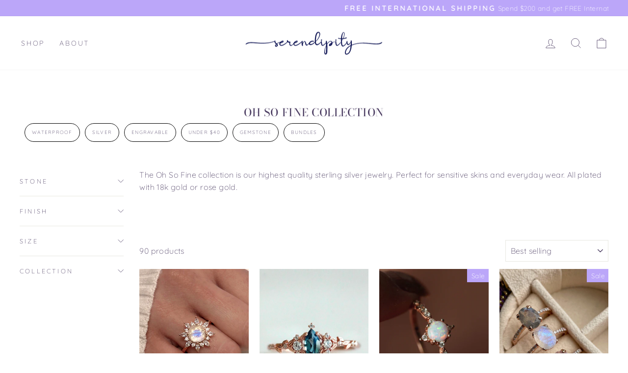

--- FILE ---
content_type: text/html; charset=utf-8
request_url: https://www.jewelrybyserendipity.com/en-gb/collections/oh-so-fine
body_size: 35591
content:
<!doctype html>
<html class="no-js" lang="en" dir="ltr">
<head>
  <meta charset="utf-8">
  <meta http-equiv="X-UA-Compatible" content="IE=edge,chrome=1">
  <meta name="viewport" content="width=device-width,initial-scale=1">
  <meta name="theme-color" content="#bba6f9">
  <link rel="canonical" href="https://www.jewelrybyserendipity.com/en-gb/collections/oh-so-fine">
  <link rel="preconnect" href="https://cdn.shopify.com">
  <link rel="preconnect" href="https://fonts.shopifycdn.com">
  <link rel="dns-prefetch" href="https://productreviews.shopifycdn.com">
  <link rel="dns-prefetch" href="https://ajax.googleapis.com">
  <link rel="dns-prefetch" href="https://maps.googleapis.com">
  <link rel="dns-prefetch" href="https://maps.gstatic.com"><link rel="shortcut icon" href="//www.jewelrybyserendipity.com/cdn/shop/files/index_32x32.png?v=1738438339" type="image/png" /><title>Oh So Fine Collection
&ndash; Serendipity
</title>
<meta name="description" content="The Oh So Fine collection is our highest quality sterling silver jewelry. Perfect for sensitive skins and everyday wear. All plated with 18k gold or rose gold.  "><meta property="og:site_name" content="Serendipity">
  <meta property="og:url" content="https://www.jewelrybyserendipity.com/en-gb/collections/oh-so-fine">
  <meta property="og:title" content="Oh So Fine Collection">
  <meta property="og:type" content="website">
  <meta property="og:description" content="The Oh So Fine collection is our highest quality sterling silver jewelry. Perfect for sensitive skins and everyday wear. All plated with 18k gold or rose gold.  "><meta property="og:image" content="http://www.jewelrybyserendipity.com/cdn/shop/collections/image_f77fd7e4-dade-4434-a273-74f426c44aa6.jpg?v=1733260453">
    <meta property="og:image:secure_url" content="https://www.jewelrybyserendipity.com/cdn/shop/collections/image_f77fd7e4-dade-4434-a273-74f426c44aa6.jpg?v=1733260453">
    <meta property="og:image:width" content="3024">
    <meta property="og:image:height" content="4032"><meta name="twitter:site" content="@">
  <meta name="twitter:card" content="summary_large_image">
  <meta name="twitter:title" content="Oh So Fine Collection">
  <meta name="twitter:description" content="The Oh So Fine collection is our highest quality sterling silver jewelry. Perfect for sensitive skins and everyday wear. All plated with 18k gold or rose gold.  ">
<style data-shopify>@font-face {
  font-family: "Bodoni Moda";
  font-weight: 500;
  font-style: normal;
  font-display: swap;
  src: url("//www.jewelrybyserendipity.com/cdn/fonts/bodoni_moda/bodonimoda_n5.36d0da1db617c453fb46e8089790ab6dc72c2356.woff2") format("woff2"),
       url("//www.jewelrybyserendipity.com/cdn/fonts/bodoni_moda/bodonimoda_n5.40f612bab009769f87511096f185d9228ad3baa3.woff") format("woff");
}

  @font-face {
  font-family: Quicksand;
  font-weight: 300;
  font-style: normal;
  font-display: swap;
  src: url("//www.jewelrybyserendipity.com/cdn/fonts/quicksand/quicksand_n3.c2ef0e492caecbdb8e327c69b68cd550e0c0f353.woff2") format("woff2"),
       url("//www.jewelrybyserendipity.com/cdn/fonts/quicksand/quicksand_n3.a05833ef989fa46d75b96396c21ab4abf30abf2e.woff") format("woff");
}


  @font-face {
  font-family: Quicksand;
  font-weight: 600;
  font-style: normal;
  font-display: swap;
  src: url("//www.jewelrybyserendipity.com/cdn/fonts/quicksand/quicksand_n6.2d744c302b66242b8689223a01c2ae7d363b7b45.woff2") format("woff2"),
       url("//www.jewelrybyserendipity.com/cdn/fonts/quicksand/quicksand_n6.0d771117677705be6acb5844d65cf2b9cbf6ea3d.woff") format("woff");
}

  
  
</style><link href="//www.jewelrybyserendipity.com/cdn/shop/t/55/assets/theme.css?v=120974485396359502311696568984" rel="stylesheet" type="text/css" media="all" />
  <link href="//www.jewelrybyserendipity.com/cdn/shop/t/55/assets/fp-country.css?v=138421904851436704801696568977" rel="stylesheet" type="text/css" media="all" />
<style data-shopify>:root {
    --typeHeaderPrimary: "Bodoni Moda";
    --typeHeaderFallback: serif;
    --typeHeaderSize: 22px;
    --typeHeaderWeight: 500;
    --typeHeaderLineHeight: 1.1;
    --typeHeaderSpacing: 0.025em;

    --typeBasePrimary:Quicksand;
    --typeBaseFallback:sans-serif;
    --typeBaseSize: 16px;
    --typeBaseWeight: 300;
    --typeBaseSpacing: 0.025em;
    --typeBaseLineHeight: 1.6;

    --typeCollectionTitle: 18px;

    --iconWeight: 2px;
    --iconLinecaps: miter;

    
      --buttonRadius: 0px;
    

    --colorGridOverlayOpacity: 0.1;
  }

  .placeholder-content {
    background-image: linear-gradient(100deg, #ffffff 40%, #f7f7f7 63%, #ffffff 79%);
  }</style><script>
    document.documentElement.className = document.documentElement.className.replace('no-js', 'js');

    window.theme = window.theme || {};
    theme.routes = {
      home: "/en-gb",
      cart: "/en-gb/cart.js",
      cartPage: "/en-gb/cart",
      cartAdd: "/en-gb/cart/add.js",
      cartChange: "/en-gb/cart/change.js",
      search: "/en-gb/search"
    };
    theme.strings = {
      soldOut: "Sold Out",
      unavailable: "Unavailable",
      inStockLabel: "In stock, ready to ship",
      stockLabel: "Low stock - [count] items left",
      willNotShipUntil: "Ready to ship [date]",
      willBeInStockAfter: "Back in stock [date]",
      waitingForStock: "Inventory on the way",
      savePrice: "Save [saved_amount]",
      cartEmpty: "Your cart is currently empty.",
      cartTermsConfirmation: "You must agree with the terms and conditions of sales to check out",
      searchCollections: "Collections:",
      searchPages: "Pages:",
      searchArticles: "Articles:"
    };
    theme.settings = {
      dynamicVariantsEnable: true,
      cartType: "drawer",
      isCustomerTemplate: false,
      moneyFormat: "£{{amount}}",
      saveType: "dollar",
      productImageSize: "natural",
      productImageCover: false,
      predictiveSearch: true,
      predictiveSearchType: "product",
      quickView: false,
      themeName: 'Impulse',
      themeVersion: "6.0.1"
    };
  </script>

  <script>window.performance && window.performance.mark && window.performance.mark('shopify.content_for_header.start');</script><meta name="google-site-verification" content="jDsQtPY9Oopal9OGQ0_luvfA766pNHOi7k8FGZxjuKI">
<meta name="facebook-domain-verification" content="3mq4kh4acs9x2keh3ziy38saxp3r82">
<meta id="shopify-digital-wallet" name="shopify-digital-wallet" content="/11535914/digital_wallets/dialog">
<meta name="shopify-checkout-api-token" content="c8cc656d401ba6c4a7cb03a8382efeb4">
<meta id="in-context-paypal-metadata" data-shop-id="11535914" data-venmo-supported="false" data-environment="production" data-locale="en_US" data-paypal-v4="true" data-currency="GBP">
<link rel="alternate" type="application/atom+xml" title="Feed" href="/en-gb/collections/oh-so-fine.atom" />
<link rel="next" href="/en-gb/collections/oh-so-fine?page=2">
<link rel="alternate" hreflang="x-default" href="https://www.jewelrybyserendipity.com/collections/oh-so-fine">
<link rel="alternate" hreflang="en" href="https://www.jewelrybyserendipity.com/collections/oh-so-fine">
<link rel="alternate" hreflang="en-CA" href="https://www.jewelrybyserendipity.com/en-ca/collections/oh-so-fine">
<link rel="alternate" hreflang="en-GB" href="https://www.jewelrybyserendipity.com/en-gb/collections/oh-so-fine">
<link rel="alternate" hreflang="en-AU" href="https://www.jewelrybyserendipity.com/en-au/collections/oh-so-fine">
<link rel="alternate" hreflang="en-DE" href="https://www.jewelrybyserendipity.com/en-de/collections/oh-so-fine">
<link rel="alternate" hreflang="en-FR" href="https://www.jewelrybyserendipity.com/en-fr/collections/oh-so-fine">
<link rel="alternate" type="application/json+oembed" href="https://www.jewelrybyserendipity.com/en-gb/collections/oh-so-fine.oembed">
<script async="async" src="/checkouts/internal/preloads.js?locale=en-GB"></script>
<link rel="preconnect" href="https://shop.app" crossorigin="anonymous">
<script async="async" src="https://shop.app/checkouts/internal/preloads.js?locale=en-GB&shop_id=11535914" crossorigin="anonymous"></script>
<script id="apple-pay-shop-capabilities" type="application/json">{"shopId":11535914,"countryCode":"US","currencyCode":"GBP","merchantCapabilities":["supports3DS"],"merchantId":"gid:\/\/shopify\/Shop\/11535914","merchantName":"Serendipity","requiredBillingContactFields":["postalAddress","email","phone"],"requiredShippingContactFields":["postalAddress","email","phone"],"shippingType":"shipping","supportedNetworks":["visa","masterCard","amex","discover","elo","jcb"],"total":{"type":"pending","label":"Serendipity","amount":"1.00"},"shopifyPaymentsEnabled":true,"supportsSubscriptions":true}</script>
<script id="shopify-features" type="application/json">{"accessToken":"c8cc656d401ba6c4a7cb03a8382efeb4","betas":["rich-media-storefront-analytics"],"domain":"www.jewelrybyserendipity.com","predictiveSearch":true,"shopId":11535914,"locale":"en"}</script>
<script>var Shopify = Shopify || {};
Shopify.shop = "jewelrybyserendipity-com.myshopify.com";
Shopify.locale = "en";
Shopify.currency = {"active":"GBP","rate":"0.7422492"};
Shopify.country = "GB";
Shopify.theme = {"name":"serendipity-theme\/activate-from-tokyo","id":137048981737,"schema_name":"Impulse","schema_version":"6.0.1","theme_store_id":null,"role":"main"};
Shopify.theme.handle = "null";
Shopify.theme.style = {"id":null,"handle":null};
Shopify.cdnHost = "www.jewelrybyserendipity.com/cdn";
Shopify.routes = Shopify.routes || {};
Shopify.routes.root = "/en-gb/";</script>
<script type="module">!function(o){(o.Shopify=o.Shopify||{}).modules=!0}(window);</script>
<script>!function(o){function n(){var o=[];function n(){o.push(Array.prototype.slice.apply(arguments))}return n.q=o,n}var t=o.Shopify=o.Shopify||{};t.loadFeatures=n(),t.autoloadFeatures=n()}(window);</script>
<script>
  window.ShopifyPay = window.ShopifyPay || {};
  window.ShopifyPay.apiHost = "shop.app\/pay";
  window.ShopifyPay.redirectState = null;
</script>
<script id="shop-js-analytics" type="application/json">{"pageType":"collection"}</script>
<script defer="defer" async type="module" src="//www.jewelrybyserendipity.com/cdn/shopifycloud/shop-js/modules/v2/client.init-shop-cart-sync_BN7fPSNr.en.esm.js"></script>
<script defer="defer" async type="module" src="//www.jewelrybyserendipity.com/cdn/shopifycloud/shop-js/modules/v2/chunk.common_Cbph3Kss.esm.js"></script>
<script defer="defer" async type="module" src="//www.jewelrybyserendipity.com/cdn/shopifycloud/shop-js/modules/v2/chunk.modal_DKumMAJ1.esm.js"></script>
<script type="module">
  await import("//www.jewelrybyserendipity.com/cdn/shopifycloud/shop-js/modules/v2/client.init-shop-cart-sync_BN7fPSNr.en.esm.js");
await import("//www.jewelrybyserendipity.com/cdn/shopifycloud/shop-js/modules/v2/chunk.common_Cbph3Kss.esm.js");
await import("//www.jewelrybyserendipity.com/cdn/shopifycloud/shop-js/modules/v2/chunk.modal_DKumMAJ1.esm.js");

  window.Shopify.SignInWithShop?.initShopCartSync?.({"fedCMEnabled":true,"windoidEnabled":true});

</script>
<script>
  window.Shopify = window.Shopify || {};
  if (!window.Shopify.featureAssets) window.Shopify.featureAssets = {};
  window.Shopify.featureAssets['shop-js'] = {"shop-cart-sync":["modules/v2/client.shop-cart-sync_CJVUk8Jm.en.esm.js","modules/v2/chunk.common_Cbph3Kss.esm.js","modules/v2/chunk.modal_DKumMAJ1.esm.js"],"init-fed-cm":["modules/v2/client.init-fed-cm_7Fvt41F4.en.esm.js","modules/v2/chunk.common_Cbph3Kss.esm.js","modules/v2/chunk.modal_DKumMAJ1.esm.js"],"init-shop-email-lookup-coordinator":["modules/v2/client.init-shop-email-lookup-coordinator_Cc088_bR.en.esm.js","modules/v2/chunk.common_Cbph3Kss.esm.js","modules/v2/chunk.modal_DKumMAJ1.esm.js"],"init-windoid":["modules/v2/client.init-windoid_hPopwJRj.en.esm.js","modules/v2/chunk.common_Cbph3Kss.esm.js","modules/v2/chunk.modal_DKumMAJ1.esm.js"],"shop-button":["modules/v2/client.shop-button_B0jaPSNF.en.esm.js","modules/v2/chunk.common_Cbph3Kss.esm.js","modules/v2/chunk.modal_DKumMAJ1.esm.js"],"shop-cash-offers":["modules/v2/client.shop-cash-offers_DPIskqss.en.esm.js","modules/v2/chunk.common_Cbph3Kss.esm.js","modules/v2/chunk.modal_DKumMAJ1.esm.js"],"shop-toast-manager":["modules/v2/client.shop-toast-manager_CK7RT69O.en.esm.js","modules/v2/chunk.common_Cbph3Kss.esm.js","modules/v2/chunk.modal_DKumMAJ1.esm.js"],"init-shop-cart-sync":["modules/v2/client.init-shop-cart-sync_BN7fPSNr.en.esm.js","modules/v2/chunk.common_Cbph3Kss.esm.js","modules/v2/chunk.modal_DKumMAJ1.esm.js"],"init-customer-accounts-sign-up":["modules/v2/client.init-customer-accounts-sign-up_CfPf4CXf.en.esm.js","modules/v2/client.shop-login-button_DeIztwXF.en.esm.js","modules/v2/chunk.common_Cbph3Kss.esm.js","modules/v2/chunk.modal_DKumMAJ1.esm.js"],"pay-button":["modules/v2/client.pay-button_CgIwFSYN.en.esm.js","modules/v2/chunk.common_Cbph3Kss.esm.js","modules/v2/chunk.modal_DKumMAJ1.esm.js"],"init-customer-accounts":["modules/v2/client.init-customer-accounts_DQ3x16JI.en.esm.js","modules/v2/client.shop-login-button_DeIztwXF.en.esm.js","modules/v2/chunk.common_Cbph3Kss.esm.js","modules/v2/chunk.modal_DKumMAJ1.esm.js"],"avatar":["modules/v2/client.avatar_BTnouDA3.en.esm.js"],"init-shop-for-new-customer-accounts":["modules/v2/client.init-shop-for-new-customer-accounts_CsZy_esa.en.esm.js","modules/v2/client.shop-login-button_DeIztwXF.en.esm.js","modules/v2/chunk.common_Cbph3Kss.esm.js","modules/v2/chunk.modal_DKumMAJ1.esm.js"],"shop-follow-button":["modules/v2/client.shop-follow-button_BRMJjgGd.en.esm.js","modules/v2/chunk.common_Cbph3Kss.esm.js","modules/v2/chunk.modal_DKumMAJ1.esm.js"],"checkout-modal":["modules/v2/client.checkout-modal_B9Drz_yf.en.esm.js","modules/v2/chunk.common_Cbph3Kss.esm.js","modules/v2/chunk.modal_DKumMAJ1.esm.js"],"shop-login-button":["modules/v2/client.shop-login-button_DeIztwXF.en.esm.js","modules/v2/chunk.common_Cbph3Kss.esm.js","modules/v2/chunk.modal_DKumMAJ1.esm.js"],"lead-capture":["modules/v2/client.lead-capture_DXYzFM3R.en.esm.js","modules/v2/chunk.common_Cbph3Kss.esm.js","modules/v2/chunk.modal_DKumMAJ1.esm.js"],"shop-login":["modules/v2/client.shop-login_CA5pJqmO.en.esm.js","modules/v2/chunk.common_Cbph3Kss.esm.js","modules/v2/chunk.modal_DKumMAJ1.esm.js"],"payment-terms":["modules/v2/client.payment-terms_BxzfvcZJ.en.esm.js","modules/v2/chunk.common_Cbph3Kss.esm.js","modules/v2/chunk.modal_DKumMAJ1.esm.js"]};
</script>
<script>(function() {
  var isLoaded = false;
  function asyncLoad() {
    if (isLoaded) return;
    isLoaded = true;
    var urls = ["https:\/\/loox.io\/widget\/N1-38iiM4Y\/loox.1599716411500.js?shop=jewelrybyserendipity-com.myshopify.com"];
    for (var i = 0; i < urls.length; i++) {
      var s = document.createElement('script');
      s.type = 'text/javascript';
      s.async = true;
      s.src = urls[i];
      var x = document.getElementsByTagName('script')[0];
      x.parentNode.insertBefore(s, x);
    }
  };
  if(window.attachEvent) {
    window.attachEvent('onload', asyncLoad);
  } else {
    window.addEventListener('load', asyncLoad, false);
  }
})();</script>
<script id="__st">var __st={"a":11535914,"offset":-28800,"reqid":"4b24c90b-a1fc-4b84-a6a8-79f4045a5128-1770017950","pageurl":"www.jewelrybyserendipity.com\/en-gb\/collections\/oh-so-fine","u":"b2c808b0d3c5","p":"collection","rtyp":"collection","rid":235599560878};</script>
<script>window.ShopifyPaypalV4VisibilityTracking = true;</script>
<script id="captcha-bootstrap">!function(){'use strict';const t='contact',e='account',n='new_comment',o=[[t,t],['blogs',n],['comments',n],[t,'customer']],c=[[e,'customer_login'],[e,'guest_login'],[e,'recover_customer_password'],[e,'create_customer']],r=t=>t.map((([t,e])=>`form[action*='/${t}']:not([data-nocaptcha='true']) input[name='form_type'][value='${e}']`)).join(','),a=t=>()=>t?[...document.querySelectorAll(t)].map((t=>t.form)):[];function s(){const t=[...o],e=r(t);return a(e)}const i='password',u='form_key',d=['recaptcha-v3-token','g-recaptcha-response','h-captcha-response',i],f=()=>{try{return window.sessionStorage}catch{return}},m='__shopify_v',_=t=>t.elements[u];function p(t,e,n=!1){try{const o=window.sessionStorage,c=JSON.parse(o.getItem(e)),{data:r}=function(t){const{data:e,action:n}=t;return t[m]||n?{data:e,action:n}:{data:t,action:n}}(c);for(const[e,n]of Object.entries(r))t.elements[e]&&(t.elements[e].value=n);n&&o.removeItem(e)}catch(o){console.error('form repopulation failed',{error:o})}}const l='form_type',E='cptcha';function T(t){t.dataset[E]=!0}const w=window,h=w.document,L='Shopify',v='ce_forms',y='captcha';let A=!1;((t,e)=>{const n=(g='f06e6c50-85a8-45c8-87d0-21a2b65856fe',I='https://cdn.shopify.com/shopifycloud/storefront-forms-hcaptcha/ce_storefront_forms_captcha_hcaptcha.v1.5.2.iife.js',D={infoText:'Protected by hCaptcha',privacyText:'Privacy',termsText:'Terms'},(t,e,n)=>{const o=w[L][v],c=o.bindForm;if(c)return c(t,g,e,D).then(n);var r;o.q.push([[t,g,e,D],n]),r=I,A||(h.body.append(Object.assign(h.createElement('script'),{id:'captcha-provider',async:!0,src:r})),A=!0)});var g,I,D;w[L]=w[L]||{},w[L][v]=w[L][v]||{},w[L][v].q=[],w[L][y]=w[L][y]||{},w[L][y].protect=function(t,e){n(t,void 0,e),T(t)},Object.freeze(w[L][y]),function(t,e,n,w,h,L){const[v,y,A,g]=function(t,e,n){const i=e?o:[],u=t?c:[],d=[...i,...u],f=r(d),m=r(i),_=r(d.filter((([t,e])=>n.includes(e))));return[a(f),a(m),a(_),s()]}(w,h,L),I=t=>{const e=t.target;return e instanceof HTMLFormElement?e:e&&e.form},D=t=>v().includes(t);t.addEventListener('submit',(t=>{const e=I(t);if(!e)return;const n=D(e)&&!e.dataset.hcaptchaBound&&!e.dataset.recaptchaBound,o=_(e),c=g().includes(e)&&(!o||!o.value);(n||c)&&t.preventDefault(),c&&!n&&(function(t){try{if(!f())return;!function(t){const e=f();if(!e)return;const n=_(t);if(!n)return;const o=n.value;o&&e.removeItem(o)}(t);const e=Array.from(Array(32),(()=>Math.random().toString(36)[2])).join('');!function(t,e){_(t)||t.append(Object.assign(document.createElement('input'),{type:'hidden',name:u})),t.elements[u].value=e}(t,e),function(t,e){const n=f();if(!n)return;const o=[...t.querySelectorAll(`input[type='${i}']`)].map((({name:t})=>t)),c=[...d,...o],r={};for(const[a,s]of new FormData(t).entries())c.includes(a)||(r[a]=s);n.setItem(e,JSON.stringify({[m]:1,action:t.action,data:r}))}(t,e)}catch(e){console.error('failed to persist form',e)}}(e),e.submit())}));const S=(t,e)=>{t&&!t.dataset[E]&&(n(t,e.some((e=>e===t))),T(t))};for(const o of['focusin','change'])t.addEventListener(o,(t=>{const e=I(t);D(e)&&S(e,y())}));const B=e.get('form_key'),M=e.get(l),P=B&&M;t.addEventListener('DOMContentLoaded',(()=>{const t=y();if(P)for(const e of t)e.elements[l].value===M&&p(e,B);[...new Set([...A(),...v().filter((t=>'true'===t.dataset.shopifyCaptcha))])].forEach((e=>S(e,t)))}))}(h,new URLSearchParams(w.location.search),n,t,e,['guest_login'])})(!0,!0)}();</script>
<script integrity="sha256-4kQ18oKyAcykRKYeNunJcIwy7WH5gtpwJnB7kiuLZ1E=" data-source-attribution="shopify.loadfeatures" defer="defer" src="//www.jewelrybyserendipity.com/cdn/shopifycloud/storefront/assets/storefront/load_feature-a0a9edcb.js" crossorigin="anonymous"></script>
<script crossorigin="anonymous" defer="defer" src="//www.jewelrybyserendipity.com/cdn/shopifycloud/storefront/assets/shopify_pay/storefront-65b4c6d7.js?v=20250812"></script>
<script data-source-attribution="shopify.dynamic_checkout.dynamic.init">var Shopify=Shopify||{};Shopify.PaymentButton=Shopify.PaymentButton||{isStorefrontPortableWallets:!0,init:function(){window.Shopify.PaymentButton.init=function(){};var t=document.createElement("script");t.src="https://www.jewelrybyserendipity.com/cdn/shopifycloud/portable-wallets/latest/portable-wallets.en.js",t.type="module",document.head.appendChild(t)}};
</script>
<script data-source-attribution="shopify.dynamic_checkout.buyer_consent">
  function portableWalletsHideBuyerConsent(e){var t=document.getElementById("shopify-buyer-consent"),n=document.getElementById("shopify-subscription-policy-button");t&&n&&(t.classList.add("hidden"),t.setAttribute("aria-hidden","true"),n.removeEventListener("click",e))}function portableWalletsShowBuyerConsent(e){var t=document.getElementById("shopify-buyer-consent"),n=document.getElementById("shopify-subscription-policy-button");t&&n&&(t.classList.remove("hidden"),t.removeAttribute("aria-hidden"),n.addEventListener("click",e))}window.Shopify?.PaymentButton&&(window.Shopify.PaymentButton.hideBuyerConsent=portableWalletsHideBuyerConsent,window.Shopify.PaymentButton.showBuyerConsent=portableWalletsShowBuyerConsent);
</script>
<script data-source-attribution="shopify.dynamic_checkout.cart.bootstrap">document.addEventListener("DOMContentLoaded",(function(){function t(){return document.querySelector("shopify-accelerated-checkout-cart, shopify-accelerated-checkout")}if(t())Shopify.PaymentButton.init();else{new MutationObserver((function(e,n){t()&&(Shopify.PaymentButton.init(),n.disconnect())})).observe(document.body,{childList:!0,subtree:!0})}}));
</script>
<link id="shopify-accelerated-checkout-styles" rel="stylesheet" media="screen" href="https://www.jewelrybyserendipity.com/cdn/shopifycloud/portable-wallets/latest/accelerated-checkout-backwards-compat.css" crossorigin="anonymous">
<style id="shopify-accelerated-checkout-cart">
        #shopify-buyer-consent {
  margin-top: 1em;
  display: inline-block;
  width: 100%;
}

#shopify-buyer-consent.hidden {
  display: none;
}

#shopify-subscription-policy-button {
  background: none;
  border: none;
  padding: 0;
  text-decoration: underline;
  font-size: inherit;
  cursor: pointer;
}

#shopify-subscription-policy-button::before {
  box-shadow: none;
}

      </style>

<script>window.performance && window.performance.mark && window.performance.mark('shopify.content_for_header.end');</script>

  <script src="//www.jewelrybyserendipity.com/cdn/shop/t/55/assets/vendor-scripts-v11.js" defer="defer"></script><link rel="stylesheet" href="//www.jewelrybyserendipity.com/cdn/shop/t/55/assets/country-flags.css"><script src="//www.jewelrybyserendipity.com/cdn/shop/t/55/assets/theme.js?v=43977373002922447251766533694" defer="defer"></script>

  <!-- start edits -->
  <script type="text/javascript">
      (function(c,l,a,r,i,t,y){
          c[a]=c[a]||function(){(c[a].q=c[a].q||[]).push(arguments)};
          t=l.createElement(r);t.async=1;t.src="https://www.clarity.ms/tag/"+i;
          y=l.getElementsByTagName(r)[0];y.parentNode.insertBefore(t,y);
      })(window, document, "clarity", "script", "51upqqndo7");
  </script>

  <script src="//www.jewelrybyserendipity.com/cdn/shop/t/55/assets/fp-country.js?v=37260601137978472541766533693" defer="defer"></script>

  <script>
    document.addEventListener('ajaxProduct:added', function(e) {
      clarity("set", "addedToCart", "YES");
      var xmlhttp;
      xmlhttp = new XMLHttpRequest();
      xmlhttp.open("POST","https://sp.jewelrybyserendipity.com/products/event");
      xmlhttp.setRequestHeader("Content-Type", "application/json;charset=UTF-8");
      xmlhttp.send(JSON.stringify({ productId: e.detail.product.product_id.toString(), eventType: "atc" }));
    });
  </script>
  <!-- end edits -->

  <script src="https://a.klaviyo.com/media/js/onsite/onsite.js"></script>
  <script>
      var klaviyo = klaviyo || [];
      klaviyo.init({
        account: "HpQk6k",
        platform: "shopify"
      });
      klaviyo.enable("backinstock",{ 
      trigger: {
        product_page_text: "Notify Me When Available",
        product_page_class: "btn",
        product_page_text_align: "center",
        product_page_margin: "0px",
        replace_anchor: false
      },
      modal: {
       headline: "{product_name}",
       body_content: "Register to receive a notification when this item comes back in stock.",
       email_field_label: "Email",
       button_label: "Notify me when available",
       subscription_success_label: "You're in! We'll let you know when it's back.",
       footer_content: '',
       additional_styles: "@import url('https://fonts.googleapis.com/css?family=Helvetica+Neue');",
       drop_background_color: "#000",
       background_color: "#fff",
       text_color: "#222",
       button_text_color: "#fff",
       button_background_color: "#bba6f9",
       close_button_color: "#ccc",
       error_background_color: "#fcd6d7",
       error_text_color: "#C72E2F",
       success_background_color: "#d3efcd",
       success_text_color: "#1B9500"
      }
    });
  </script><script>var loox_global_hash = '1767941055474';</script><style>.loox-reviews-default { max-width: 1200px; margin: 0 auto; }.loox-rating .loox-icon { color:#bba6f9; }
:root { --lxs-rating-icon-color: #bba6f9; }</style>
<!-- BEGIN app block: shopify://apps/klaviyo-email-marketing-sms/blocks/klaviyo-onsite-embed/2632fe16-c075-4321-a88b-50b567f42507 -->












  <script async src="https://static.klaviyo.com/onsite/js/HpQk6k/klaviyo.js?company_id=HpQk6k"></script>
  <script>!function(){if(!window.klaviyo){window._klOnsite=window._klOnsite||[];try{window.klaviyo=new Proxy({},{get:function(n,i){return"push"===i?function(){var n;(n=window._klOnsite).push.apply(n,arguments)}:function(){for(var n=arguments.length,o=new Array(n),w=0;w<n;w++)o[w]=arguments[w];var t="function"==typeof o[o.length-1]?o.pop():void 0,e=new Promise((function(n){window._klOnsite.push([i].concat(o,[function(i){t&&t(i),n(i)}]))}));return e}}})}catch(n){window.klaviyo=window.klaviyo||[],window.klaviyo.push=function(){var n;(n=window._klOnsite).push.apply(n,arguments)}}}}();</script>

  




  <script>
    window.klaviyoReviewsProductDesignMode = false
  </script>







<!-- END app block --><link href="https://monorail-edge.shopifysvc.com" rel="dns-prefetch">
<script>(function(){if ("sendBeacon" in navigator && "performance" in window) {try {var session_token_from_headers = performance.getEntriesByType('navigation')[0].serverTiming.find(x => x.name == '_s').description;} catch {var session_token_from_headers = undefined;}var session_cookie_matches = document.cookie.match(/_shopify_s=([^;]*)/);var session_token_from_cookie = session_cookie_matches && session_cookie_matches.length === 2 ? session_cookie_matches[1] : "";var session_token = session_token_from_headers || session_token_from_cookie || "";function handle_abandonment_event(e) {var entries = performance.getEntries().filter(function(entry) {return /monorail-edge.shopifysvc.com/.test(entry.name);});if (!window.abandonment_tracked && entries.length === 0) {window.abandonment_tracked = true;var currentMs = Date.now();var navigation_start = performance.timing.navigationStart;var payload = {shop_id: 11535914,url: window.location.href,navigation_start,duration: currentMs - navigation_start,session_token,page_type: "collection"};window.navigator.sendBeacon("https://monorail-edge.shopifysvc.com/v1/produce", JSON.stringify({schema_id: "online_store_buyer_site_abandonment/1.1",payload: payload,metadata: {event_created_at_ms: currentMs,event_sent_at_ms: currentMs}}));}}window.addEventListener('pagehide', handle_abandonment_event);}}());</script>
<script id="web-pixels-manager-setup">(function e(e,d,r,n,o){if(void 0===o&&(o={}),!Boolean(null===(a=null===(i=window.Shopify)||void 0===i?void 0:i.analytics)||void 0===a?void 0:a.replayQueue)){var i,a;window.Shopify=window.Shopify||{};var t=window.Shopify;t.analytics=t.analytics||{};var s=t.analytics;s.replayQueue=[],s.publish=function(e,d,r){return s.replayQueue.push([e,d,r]),!0};try{self.performance.mark("wpm:start")}catch(e){}var l=function(){var e={modern:/Edge?\/(1{2}[4-9]|1[2-9]\d|[2-9]\d{2}|\d{4,})\.\d+(\.\d+|)|Firefox\/(1{2}[4-9]|1[2-9]\d|[2-9]\d{2}|\d{4,})\.\d+(\.\d+|)|Chrom(ium|e)\/(9{2}|\d{3,})\.\d+(\.\d+|)|(Maci|X1{2}).+ Version\/(15\.\d+|(1[6-9]|[2-9]\d|\d{3,})\.\d+)([,.]\d+|)( \(\w+\)|)( Mobile\/\w+|) Safari\/|Chrome.+OPR\/(9{2}|\d{3,})\.\d+\.\d+|(CPU[ +]OS|iPhone[ +]OS|CPU[ +]iPhone|CPU IPhone OS|CPU iPad OS)[ +]+(15[._]\d+|(1[6-9]|[2-9]\d|\d{3,})[._]\d+)([._]\d+|)|Android:?[ /-](13[3-9]|1[4-9]\d|[2-9]\d{2}|\d{4,})(\.\d+|)(\.\d+|)|Android.+Firefox\/(13[5-9]|1[4-9]\d|[2-9]\d{2}|\d{4,})\.\d+(\.\d+|)|Android.+Chrom(ium|e)\/(13[3-9]|1[4-9]\d|[2-9]\d{2}|\d{4,})\.\d+(\.\d+|)|SamsungBrowser\/([2-9]\d|\d{3,})\.\d+/,legacy:/Edge?\/(1[6-9]|[2-9]\d|\d{3,})\.\d+(\.\d+|)|Firefox\/(5[4-9]|[6-9]\d|\d{3,})\.\d+(\.\d+|)|Chrom(ium|e)\/(5[1-9]|[6-9]\d|\d{3,})\.\d+(\.\d+|)([\d.]+$|.*Safari\/(?![\d.]+ Edge\/[\d.]+$))|(Maci|X1{2}).+ Version\/(10\.\d+|(1[1-9]|[2-9]\d|\d{3,})\.\d+)([,.]\d+|)( \(\w+\)|)( Mobile\/\w+|) Safari\/|Chrome.+OPR\/(3[89]|[4-9]\d|\d{3,})\.\d+\.\d+|(CPU[ +]OS|iPhone[ +]OS|CPU[ +]iPhone|CPU IPhone OS|CPU iPad OS)[ +]+(10[._]\d+|(1[1-9]|[2-9]\d|\d{3,})[._]\d+)([._]\d+|)|Android:?[ /-](13[3-9]|1[4-9]\d|[2-9]\d{2}|\d{4,})(\.\d+|)(\.\d+|)|Mobile Safari.+OPR\/([89]\d|\d{3,})\.\d+\.\d+|Android.+Firefox\/(13[5-9]|1[4-9]\d|[2-9]\d{2}|\d{4,})\.\d+(\.\d+|)|Android.+Chrom(ium|e)\/(13[3-9]|1[4-9]\d|[2-9]\d{2}|\d{4,})\.\d+(\.\d+|)|Android.+(UC? ?Browser|UCWEB|U3)[ /]?(15\.([5-9]|\d{2,})|(1[6-9]|[2-9]\d|\d{3,})\.\d+)\.\d+|SamsungBrowser\/(5\.\d+|([6-9]|\d{2,})\.\d+)|Android.+MQ{2}Browser\/(14(\.(9|\d{2,})|)|(1[5-9]|[2-9]\d|\d{3,})(\.\d+|))(\.\d+|)|K[Aa][Ii]OS\/(3\.\d+|([4-9]|\d{2,})\.\d+)(\.\d+|)/},d=e.modern,r=e.legacy,n=navigator.userAgent;return n.match(d)?"modern":n.match(r)?"legacy":"unknown"}(),u="modern"===l?"modern":"legacy",c=(null!=n?n:{modern:"",legacy:""})[u],f=function(e){return[e.baseUrl,"/wpm","/b",e.hashVersion,"modern"===e.buildTarget?"m":"l",".js"].join("")}({baseUrl:d,hashVersion:r,buildTarget:u}),m=function(e){var d=e.version,r=e.bundleTarget,n=e.surface,o=e.pageUrl,i=e.monorailEndpoint;return{emit:function(e){var a=e.status,t=e.errorMsg,s=(new Date).getTime(),l=JSON.stringify({metadata:{event_sent_at_ms:s},events:[{schema_id:"web_pixels_manager_load/3.1",payload:{version:d,bundle_target:r,page_url:o,status:a,surface:n,error_msg:t},metadata:{event_created_at_ms:s}}]});if(!i)return console&&console.warn&&console.warn("[Web Pixels Manager] No Monorail endpoint provided, skipping logging."),!1;try{return self.navigator.sendBeacon.bind(self.navigator)(i,l)}catch(e){}var u=new XMLHttpRequest;try{return u.open("POST",i,!0),u.setRequestHeader("Content-Type","text/plain"),u.send(l),!0}catch(e){return console&&console.warn&&console.warn("[Web Pixels Manager] Got an unhandled error while logging to Monorail."),!1}}}}({version:r,bundleTarget:l,surface:e.surface,pageUrl:self.location.href,monorailEndpoint:e.monorailEndpoint});try{o.browserTarget=l,function(e){var d=e.src,r=e.async,n=void 0===r||r,o=e.onload,i=e.onerror,a=e.sri,t=e.scriptDataAttributes,s=void 0===t?{}:t,l=document.createElement("script"),u=document.querySelector("head"),c=document.querySelector("body");if(l.async=n,l.src=d,a&&(l.integrity=a,l.crossOrigin="anonymous"),s)for(var f in s)if(Object.prototype.hasOwnProperty.call(s,f))try{l.dataset[f]=s[f]}catch(e){}if(o&&l.addEventListener("load",o),i&&l.addEventListener("error",i),u)u.appendChild(l);else{if(!c)throw new Error("Did not find a head or body element to append the script");c.appendChild(l)}}({src:f,async:!0,onload:function(){if(!function(){var e,d;return Boolean(null===(d=null===(e=window.Shopify)||void 0===e?void 0:e.analytics)||void 0===d?void 0:d.initialized)}()){var d=window.webPixelsManager.init(e)||void 0;if(d){var r=window.Shopify.analytics;r.replayQueue.forEach((function(e){var r=e[0],n=e[1],o=e[2];d.publishCustomEvent(r,n,o)})),r.replayQueue=[],r.publish=d.publishCustomEvent,r.visitor=d.visitor,r.initialized=!0}}},onerror:function(){return m.emit({status:"failed",errorMsg:"".concat(f," has failed to load")})},sri:function(e){var d=/^sha384-[A-Za-z0-9+/=]+$/;return"string"==typeof e&&d.test(e)}(c)?c:"",scriptDataAttributes:o}),m.emit({status:"loading"})}catch(e){m.emit({status:"failed",errorMsg:(null==e?void 0:e.message)||"Unknown error"})}}})({shopId: 11535914,storefrontBaseUrl: "https://www.jewelrybyserendipity.com",extensionsBaseUrl: "https://extensions.shopifycdn.com/cdn/shopifycloud/web-pixels-manager",monorailEndpoint: "https://monorail-edge.shopifysvc.com/unstable/produce_batch",surface: "storefront-renderer",enabledBetaFlags: ["2dca8a86"],webPixelsConfigList: [{"id":"1727004905","configuration":"{\"accountID\":\"HpQk6k\",\"webPixelConfig\":\"eyJlbmFibGVBZGRlZFRvQ2FydEV2ZW50cyI6IHRydWV9\"}","eventPayloadVersion":"v1","runtimeContext":"STRICT","scriptVersion":"524f6c1ee37bacdca7657a665bdca589","type":"APP","apiClientId":123074,"privacyPurposes":["ANALYTICS","MARKETING"],"dataSharingAdjustments":{"protectedCustomerApprovalScopes":["read_customer_address","read_customer_email","read_customer_name","read_customer_personal_data","read_customer_phone"]}},{"id":"501285097","configuration":"{\"config\":\"{\\\"pixel_id\\\":\\\"GT-PLVXX4F\\\",\\\"target_country\\\":\\\"US\\\",\\\"gtag_events\\\":[{\\\"type\\\":\\\"purchase\\\",\\\"action_label\\\":\\\"MC-HDLBRKD4WH\\\"},{\\\"type\\\":\\\"page_view\\\",\\\"action_label\\\":\\\"MC-HDLBRKD4WH\\\"},{\\\"type\\\":\\\"view_item\\\",\\\"action_label\\\":\\\"MC-HDLBRKD4WH\\\"}],\\\"enable_monitoring_mode\\\":false}\"}","eventPayloadVersion":"v1","runtimeContext":"OPEN","scriptVersion":"b2a88bafab3e21179ed38636efcd8a93","type":"APP","apiClientId":1780363,"privacyPurposes":[],"dataSharingAdjustments":{"protectedCustomerApprovalScopes":["read_customer_address","read_customer_email","read_customer_name","read_customer_personal_data","read_customer_phone"]}},{"id":"126648553","configuration":"{\"pixel_id\":\"771762223226324\",\"pixel_type\":\"facebook_pixel\",\"metaapp_system_user_token\":\"-\"}","eventPayloadVersion":"v1","runtimeContext":"OPEN","scriptVersion":"ca16bc87fe92b6042fbaa3acc2fbdaa6","type":"APP","apiClientId":2329312,"privacyPurposes":["ANALYTICS","MARKETING","SALE_OF_DATA"],"dataSharingAdjustments":{"protectedCustomerApprovalScopes":["read_customer_address","read_customer_email","read_customer_name","read_customer_personal_data","read_customer_phone"]}},{"id":"59441385","configuration":"{\"tagID\":\"2612967553405\"}","eventPayloadVersion":"v1","runtimeContext":"STRICT","scriptVersion":"18031546ee651571ed29edbe71a3550b","type":"APP","apiClientId":3009811,"privacyPurposes":["ANALYTICS","MARKETING","SALE_OF_DATA"],"dataSharingAdjustments":{"protectedCustomerApprovalScopes":["read_customer_address","read_customer_email","read_customer_name","read_customer_personal_data","read_customer_phone"]}},{"id":"12189929","configuration":"{\"myshopifyDomain\":\"jewelrybyserendipity-com.myshopify.com\"}","eventPayloadVersion":"v1","runtimeContext":"STRICT","scriptVersion":"23b97d18e2aa74363140dc29c9284e87","type":"APP","apiClientId":2775569,"privacyPurposes":["ANALYTICS","MARKETING","SALE_OF_DATA"],"dataSharingAdjustments":{"protectedCustomerApprovalScopes":["read_customer_address","read_customer_email","read_customer_name","read_customer_phone","read_customer_personal_data"]}},{"id":"73597161","eventPayloadVersion":"v1","runtimeContext":"LAX","scriptVersion":"1","type":"CUSTOM","privacyPurposes":["ANALYTICS"],"name":"Google Analytics tag (migrated)"},{"id":"shopify-app-pixel","configuration":"{}","eventPayloadVersion":"v1","runtimeContext":"STRICT","scriptVersion":"0450","apiClientId":"shopify-pixel","type":"APP","privacyPurposes":["ANALYTICS","MARKETING"]},{"id":"shopify-custom-pixel","eventPayloadVersion":"v1","runtimeContext":"LAX","scriptVersion":"0450","apiClientId":"shopify-pixel","type":"CUSTOM","privacyPurposes":["ANALYTICS","MARKETING"]}],isMerchantRequest: false,initData: {"shop":{"name":"Serendipity","paymentSettings":{"currencyCode":"USD"},"myshopifyDomain":"jewelrybyserendipity-com.myshopify.com","countryCode":"US","storefrontUrl":"https:\/\/www.jewelrybyserendipity.com\/en-gb"},"customer":null,"cart":null,"checkout":null,"productVariants":[],"purchasingCompany":null},},"https://www.jewelrybyserendipity.com/cdn","1d2a099fw23dfb22ep557258f5m7a2edbae",{"modern":"","legacy":""},{"shopId":"11535914","storefrontBaseUrl":"https:\/\/www.jewelrybyserendipity.com","extensionBaseUrl":"https:\/\/extensions.shopifycdn.com\/cdn\/shopifycloud\/web-pixels-manager","surface":"storefront-renderer","enabledBetaFlags":"[\"2dca8a86\"]","isMerchantRequest":"false","hashVersion":"1d2a099fw23dfb22ep557258f5m7a2edbae","publish":"custom","events":"[[\"page_viewed\",{}],[\"collection_viewed\",{\"collection\":{\"id\":\"235599560878\",\"title\":\"Oh So Fine Collection\",\"productVariants\":[{\"price\":{\"amount\":90.0,\"currencyCode\":\"GBP\"},\"product\":{\"title\":\"Moonstone Halo Ring\",\"vendor\":\"Serendipity\",\"id\":\"6077116022958\",\"untranslatedTitle\":\"Moonstone Halo Ring\",\"url\":\"\/en-gb\/products\/moonstone-halo-ring\",\"type\":\"Jewelry\"},\"id\":\"39494895960238\",\"image\":{\"src\":\"\/\/www.jewelrybyserendipity.com\/cdn\/shop\/files\/jewelry-by-serendipity-jewelry-moonstone-halo-ring-1154196193.jpg?v=1743747395\"},\"sku\":\"\",\"title\":\"4 \/ Rose Gold \/ Moonstone\",\"untranslatedTitle\":\"4 \/ Rose Gold \/ Moonstone\"},{\"price\":{\"amount\":90.0,\"currencyCode\":\"GBP\"},\"product\":{\"title\":\"Eden Ring\",\"vendor\":\"Serendipity\",\"id\":\"7947631624425\",\"untranslatedTitle\":\"Eden Ring\",\"url\":\"\/en-gb\/products\/eden-ring\",\"type\":\"Jewelry\"},\"id\":\"43879715274985\",\"image\":{\"src\":\"\/\/www.jewelrybyserendipity.com\/cdn\/shop\/files\/jewelry-by-serendipity-jewelry-eden-ring-42718650958057.jpg?v=1747419006\"},\"sku\":\"\",\"title\":\"5 \/ Rose Gold\",\"untranslatedTitle\":\"5 \/ Rose Gold\"},{\"price\":{\"amount\":26.0,\"currencyCode\":\"GBP\"},\"product\":{\"title\":\"Opal Diamante Ring\",\"vendor\":\"Serendipity\",\"id\":\"6704905060526\",\"untranslatedTitle\":\"Opal Diamante Ring\",\"url\":\"\/en-gb\/products\/opal-diamante-ring-crystal-ring\",\"type\":\"Jewelry\"},\"id\":\"42103498768617\",\"image\":{\"src\":\"\/\/www.jewelrybyserendipity.com\/cdn\/shop\/products\/jewelry-by-serendipity-jewelry-opal-diamante-ring-30306896838830.jpg?v=1748975208\"},\"sku\":\"\",\"title\":\"4 \/ Opal\",\"untranslatedTitle\":\"4 \/ Opal\"},{\"price\":{\"amount\":38.0,\"currencyCode\":\"GBP\"},\"product\":{\"title\":\"Callisto Ring\",\"vendor\":\"Serendipity\",\"id\":\"7356672770222\",\"untranslatedTitle\":\"Callisto Ring\",\"url\":\"\/en-gb\/products\/calisto-ring-the-round-ring\",\"type\":\"\"},\"id\":\"41515682791598\",\"image\":{\"src\":\"\/\/www.jewelrybyserendipity.com\/cdn\/shop\/products\/jewelry-by-serendipity-callisto-ring-30376505868462.jpg?v=1738023308\"},\"sku\":\"\",\"title\":\"5 \/ Rose Gold \/ Moonstone\",\"untranslatedTitle\":\"5 \/ Rose Gold \/ Moonstone\"},{\"price\":{\"amount\":45.0,\"currencyCode\":\"GBP\"},\"product\":{\"title\":\"Moon Phase Locket\",\"vendor\":\"Serendipity\",\"id\":\"7581234692329\",\"untranslatedTitle\":\"Moon Phase Locket\",\"url\":\"\/en-gb\/products\/moon-phase-locket\",\"type\":\"Jewelry\"},\"id\":\"42578591154409\",\"image\":{\"src\":\"\/\/www.jewelrybyserendipity.com\/cdn\/shop\/products\/jewelry-by-serendipity-jewelry-new-moon-moon-phase-locket-36763651244265.jpg?v=1653670590\"},\"sku\":\"\",\"title\":\"New Moon \/ Gold\",\"untranslatedTitle\":\"New Moon \/ Gold\"},{\"price\":{\"amount\":90.0,\"currencyCode\":\"GBP\"},\"product\":{\"title\":\"Sol Ring\",\"vendor\":\"Serendipity\",\"id\":\"7356660351150\",\"untranslatedTitle\":\"Sol Ring\",\"url\":\"\/en-gb\/products\/sun-ring\",\"type\":\"Jewelry\"},\"id\":\"43060107084009\",\"image\":{\"src\":\"\/\/www.jewelrybyserendipity.com\/cdn\/shop\/products\/jewelry-by-serendipity-jewelry-sol-ring-34451477659881.jpg?v=1738023328\"},\"sku\":\"\",\"title\":\"4 \/ Citrine \/ Rose Gold\",\"untranslatedTitle\":\"4 \/ Citrine \/ Rose Gold\"},{\"price\":{\"amount\":26.0,\"currencyCode\":\"GBP\"},\"product\":{\"title\":\"Enchanted night sky book ring box\",\"vendor\":\"Serendipity\",\"id\":\"8652242845929\",\"untranslatedTitle\":\"Enchanted night sky book ring box\",\"url\":\"\/en-gb\/products\/book-ring-box\",\"type\":\"\"},\"id\":\"47408972988649\",\"image\":{\"src\":\"\/\/www.jewelrybyserendipity.com\/cdn\/shop\/files\/jewelry-by-serendipity-enchanted-night-sky-book-ring-box-43634012389609.jpg?v=1727386434\"},\"sku\":\"\",\"title\":\"Default Title\",\"untranslatedTitle\":\"Default Title\"},{\"price\":{\"amount\":60.0,\"currencyCode\":\"GBP\"},\"product\":{\"title\":\"Oz Ring\",\"vendor\":\"Serendipity\",\"id\":\"7996273098985\",\"untranslatedTitle\":\"Oz Ring\",\"url\":\"\/en-gb\/products\/oz-ring\",\"type\":\"Jewelry\"},\"id\":\"44081347559657\",\"image\":{\"src\":\"\/\/www.jewelrybyserendipity.com\/cdn\/shop\/products\/jewelry-by-serendipity-jewelry-oz-ring-40473199018217.jpg?v=1747419219\"},\"sku\":\"\",\"title\":\"Gold \/ 5\",\"untranslatedTitle\":\"Gold \/ 5\"},{\"price\":{\"amount\":90.0,\"currencyCode\":\"GBP\"},\"product\":{\"title\":\"Engravable Love Note Necklace\",\"vendor\":\"Serendipity\",\"id\":\"7650776023273\",\"untranslatedTitle\":\"Engravable Love Note Necklace\",\"url\":\"\/en-gb\/products\/love-note-necklace\",\"type\":\"\"},\"id\":\"42901881225449\",\"image\":{\"src\":\"\/\/www.jewelrybyserendipity.com\/cdn\/shop\/files\/jewelry-by-serendipity-engravable-love-note-necklace-41956166828265.jpg?v=1769284880\"},\"sku\":\"\",\"title\":\"Gold\",\"untranslatedTitle\":\"Gold\"},{\"price\":{\"amount\":56.0,\"currencyCode\":\"GBP\"},\"product\":{\"title\":\"Bleeding Heart Ring\",\"vendor\":\"Serendipity\",\"id\":\"7356664578222\",\"untranslatedTitle\":\"Bleeding Heart Ring\",\"url\":\"\/en-gb\/products\/garnet-heart\",\"type\":\"Jewelry\"},\"id\":\"42790146179305\",\"image\":{\"src\":\"\/\/www.jewelrybyserendipity.com\/cdn\/shop\/products\/jewelry-by-serendipity-jewelry-bleeding-heart-ring-30446771437742.jpg?v=1769284977\"},\"sku\":\"\",\"title\":\"4 \/ Rose Gold \/ Garnet\",\"untranslatedTitle\":\"4 \/ Rose Gold \/ Garnet\"},{\"price\":{\"amount\":15.0,\"currencyCode\":\"GBP\"},\"product\":{\"title\":\"Gemstone Baguette Ring\",\"vendor\":\"Serendipity\",\"id\":\"6263407378606\",\"untranslatedTitle\":\"Gemstone Baguette Ring\",\"url\":\"\/en-gb\/products\/baguette-ring-natural-gemstone-simple-dainty-design\",\"type\":\"Jewelry\"},\"id\":\"37961731047598\",\"image\":{\"src\":\"\/\/www.jewelrybyserendipity.com\/cdn\/shop\/files\/jewelry-by-serendipity-jewelry-gemstone-baguette-ring-42476373934313.jpg?v=1739571077\"},\"sku\":\"\",\"title\":\"4 \/ Amethyst \/ Rose Gold\",\"untranslatedTitle\":\"4 \/ Amethyst \/ Rose Gold\"},{\"price\":{\"amount\":49.0,\"currencyCode\":\"GBP\"},\"product\":{\"title\":\"So Charmed Necklace\",\"vendor\":\"Serendipity\",\"id\":\"6713138774190\",\"untranslatedTitle\":\"So Charmed Necklace\",\"url\":\"\/en-gb\/products\/so-charmed-necklace\",\"type\":\"Jewelry\"},\"id\":\"43100621275369\",\"image\":{\"src\":\"\/\/www.jewelrybyserendipity.com\/cdn\/shop\/files\/jewelry-by-serendipity-jewelry-gold-so-charmed-necklace-1200379113.jpg?v=1761718592\"},\"sku\":\"\",\"title\":\"Gold\",\"untranslatedTitle\":\"Gold\"},{\"price\":{\"amount\":30.0,\"currencyCode\":\"GBP\"},\"product\":{\"title\":\"Travel jewelry case\",\"vendor\":\"Serendipity\",\"id\":\"7453088874729\",\"untranslatedTitle\":\"Travel jewelry case\",\"url\":\"\/en-gb\/products\/traveling-jewelry-case\",\"type\":\"\"},\"id\":\"42071157309673\",\"image\":{\"src\":\"\/\/www.jewelrybyserendipity.com\/cdn\/shop\/files\/jewelry-by-serendipity-travel-jewelry-case-42409185247465.jpg?v=1713044035\"},\"sku\":\"\",\"title\":\"Default Title\",\"untranslatedTitle\":\"Default Title\"},{\"price\":{\"amount\":90.0,\"currencyCode\":\"GBP\"},\"product\":{\"title\":\"Good Fortune Ring (Reversible Gemstone)\",\"vendor\":\"Serendipity\",\"id\":\"7860139852009\",\"untranslatedTitle\":\"Good Fortune Ring (Reversible Gemstone)\",\"url\":\"\/en-gb\/products\/reversible-gemstone-ring\",\"type\":\"Jewelry\"},\"id\":\"43592695218409\",\"image\":{\"src\":\"\/\/www.jewelrybyserendipity.com\/cdn\/shop\/files\/jewelry-by-serendipity-jewelry-good-fortune-ring-reversible-gemstone-42120906211561.jpg?v=1709565908\"},\"sku\":\"\",\"title\":\"Rose Gold \/ Moonstone\/Opal \/ 5\",\"untranslatedTitle\":\"Rose Gold \/ Moonstone\/Opal \/ 5\"},{\"price\":{\"amount\":56.0,\"currencyCode\":\"GBP\"},\"product\":{\"title\":\"Tempest Ring\",\"vendor\":\"Serendipity\",\"id\":\"7585027096809\",\"untranslatedTitle\":\"Tempest Ring\",\"url\":\"\/en-gb\/products\/tempest\",\"type\":\"Jewelry\"},\"id\":\"43012231233769\",\"image\":{\"src\":\"\/\/www.jewelrybyserendipity.com\/cdn\/shop\/products\/jewelry-by-serendipity-jewelry-rose-gold-rutilated-quartz-5-tempest-ring-39162565591273.jpg?v=1761712040\"},\"sku\":\"\",\"title\":\"Rose Gold \/ Rutilated Quartz \/ 4\",\"untranslatedTitle\":\"Rose Gold \/ Rutilated Quartz \/ 4\"},{\"price\":{\"amount\":45.0,\"currencyCode\":\"GBP\"},\"product\":{\"title\":\"Pandora ring\",\"vendor\":\"Serendipity\",\"id\":\"6263416029358\",\"untranslatedTitle\":\"Pandora ring\",\"url\":\"\/en-gb\/products\/pandora-ring\",\"type\":\"\"},\"id\":\"37961746809006\",\"image\":{\"src\":\"\/\/www.jewelrybyserendipity.com\/cdn\/shop\/products\/jewelry-by-serendipity-pandora-ring-29527101898926.jpg?v=1743467731\"},\"sku\":\"\",\"title\":\"4 \/ Rose Gold \/ Moonstone\",\"untranslatedTitle\":\"4 \/ Rose Gold \/ Moonstone\"},{\"price\":{\"amount\":75.0,\"currencyCode\":\"GBP\"},\"product\":{\"title\":\"Nymph Ring\",\"vendor\":\"Serendipity\",\"id\":\"7924862419177\",\"untranslatedTitle\":\"Nymph Ring\",\"url\":\"\/en-gb\/products\/nymph-ring\",\"type\":\"Jewelry\"},\"id\":\"43787655413993\",\"image\":{\"src\":\"\/\/www.jewelrybyserendipity.com\/cdn\/shop\/files\/jewelry-by-serendipity-jewelry-nymph-ring-42718671208681.jpg?v=1716402293\"},\"sku\":\"\",\"title\":\"Rose Gold \/ Moss Agate \/ 5\",\"untranslatedTitle\":\"Rose Gold \/ Moss Agate \/ 5\"},{\"price\":{\"amount\":64.0,\"currencyCode\":\"GBP\"},\"product\":{\"title\":\"Contessa ring\",\"vendor\":\"Serendipity\",\"id\":\"7585023557865\",\"untranslatedTitle\":\"Contessa ring\",\"url\":\"\/en-gb\/products\/contessa\",\"type\":\"\"},\"id\":\"42631424409833\",\"image\":{\"src\":\"\/\/www.jewelrybyserendipity.com\/cdn\/shop\/products\/jewelry-by-serendipity-contessa-ring-37063645757673.jpg?v=1718852133\"},\"sku\":\"\",\"title\":\"Rose Gold \/ Amethyst \/ 5\",\"untranslatedTitle\":\"Rose Gold \/ Amethyst \/ 5\"},{\"price\":{\"amount\":64.0,\"currencyCode\":\"GBP\"},\"product\":{\"title\":\"Moonrise Ring\",\"vendor\":\"Serendipity\",\"id\":\"7585026048233\",\"untranslatedTitle\":\"Moonrise Ring\",\"url\":\"\/en-gb\/products\/moonrise\",\"type\":\"Jewelry\"},\"id\":\"42631449051369\",\"image\":{\"src\":\"\/\/www.jewelrybyserendipity.com\/cdn\/shop\/products\/jewelry-by-serendipity-jewelry-moonrise-ring-37358582956265.jpg?v=1707421648\"},\"sku\":\"\",\"title\":\"Rose Gold \/ Moonstone \/ 5\",\"untranslatedTitle\":\"Rose Gold \/ Moonstone \/ 5\"},{\"price\":{\"amount\":60.0,\"currencyCode\":\"GBP\"},\"product\":{\"title\":\"Narnia Ring\",\"vendor\":\"Serendipity\",\"id\":\"7996273721577\",\"untranslatedTitle\":\"Narnia Ring\",\"url\":\"\/en-gb\/products\/narnia-ring\",\"type\":\"Jewelry\"},\"id\":\"44081350770921\",\"image\":{\"src\":\"\/\/www.jewelrybyserendipity.com\/cdn\/shop\/products\/jewelry-by-serendipity-jewelry-narnia-ring-39737699303657.jpg?v=1714009171\"},\"sku\":null,\"title\":\"Gold \/ 5\",\"untranslatedTitle\":\"Gold \/ 5\"},{\"price\":{\"amount\":49.0,\"currencyCode\":\"GBP\"},\"product\":{\"title\":\"Sweetheart Stacker Ring\",\"vendor\":\"Serendipity\",\"id\":\"7896962531561\",\"untranslatedTitle\":\"Sweetheart Stacker Ring\",\"url\":\"\/en-gb\/products\/stacker-sweetheart\",\"type\":\"Jewelry\"},\"id\":\"43698104500457\",\"image\":{\"src\":\"\/\/www.jewelrybyserendipity.com\/cdn\/shop\/products\/jewelry-by-serendipity-jewelry-sweetheart-stacker-ring-39126893658345.jpg?v=1705968093\"},\"sku\":\"\",\"title\":\"5 \/ Rose Gold\",\"untranslatedTitle\":\"5 \/ Rose Gold\"},{\"price\":{\"amount\":90.0,\"currencyCode\":\"GBP\"},\"product\":{\"title\":\"Mystique Ring\",\"vendor\":\"Serendipity\",\"id\":\"7958239903977\",\"untranslatedTitle\":\"Mystique Ring\",\"url\":\"\/en-gb\/products\/mystique-ring\",\"type\":\"Jewelry\"},\"id\":\"43912092451049\",\"image\":{\"src\":\"\/\/www.jewelrybyserendipity.com\/cdn\/shop\/products\/jewelry-by-serendipity-jewelry-mystique-ring-39725528187113.jpg?v=1716401917\"},\"sku\":\"\",\"title\":\"Rose Gold \/ 5\",\"untranslatedTitle\":\"Rose Gold \/ 5\"},{\"price\":{\"amount\":38.0,\"currencyCode\":\"GBP\"},\"product\":{\"title\":\"Cosmic chain earrings\",\"vendor\":\"Serendipity\",\"id\":\"7392560545966\",\"untranslatedTitle\":\"Cosmic chain earrings\",\"url\":\"\/en-gb\/products\/stellar-triad-studs\",\"type\":\"Jewelry\"},\"id\":\"41999190720745\",\"image\":{\"src\":\"\/\/www.jewelrybyserendipity.com\/cdn\/shop\/products\/jewelry-by-serendipity-jewelry-gold-cosmic-chain-earrings-39210803495145.jpg?v=1712425768\"},\"sku\":\"\",\"title\":\"Gold\",\"untranslatedTitle\":\"Gold\"},{\"price\":{\"amount\":56.0,\"currencyCode\":\"GBP\"},\"product\":{\"title\":\"Positivity ring (reversible gemstone)\",\"vendor\":\"Serendipity\",\"id\":\"8150009643241\",\"untranslatedTitle\":\"Positivity ring (reversible gemstone)\",\"url\":\"\/en-gb\/products\/positivity-ring-reversible-gemstone\",\"type\":\"Jewelry\"},\"id\":\"45074483380457\",\"image\":{\"src\":\"\/\/www.jewelrybyserendipity.com\/cdn\/shop\/files\/jewelry-by-serendipity-jewelry-positivity-ring-reversible-gemstone-41957400314089.jpg?v=1724954095\"},\"sku\":\"\",\"title\":\"Gold \/ 5\",\"untranslatedTitle\":\"Gold \/ 5\"},{\"price\":{\"amount\":56.0,\"currencyCode\":\"GBP\"},\"product\":{\"title\":\"Nebula Ring\",\"vendor\":\"Serendipity\",\"id\":\"8171732140265\",\"untranslatedTitle\":\"Nebula Ring\",\"url\":\"\/en-gb\/products\/nebula-ring\",\"type\":\"Jewelry\"},\"id\":\"45649270440169\",\"image\":{\"src\":\"\/\/www.jewelrybyserendipity.com\/cdn\/shop\/files\/jewelry-by-serendipity-jewelry-nebula-ring-41918235541737.jpg?v=1756753852\"},\"sku\":\"\",\"title\":\"Rose gold \/ 5\",\"untranslatedTitle\":\"Rose gold \/ 5\"},{\"price\":{\"amount\":71.0,\"currencyCode\":\"GBP\"},\"product\":{\"title\":\"Hidden grove ring\",\"vendor\":\"Serendipity\",\"id\":\"8772627890409\",\"untranslatedTitle\":\"Hidden grove ring\",\"url\":\"\/en-gb\/products\/hidden-grove-ring\",\"type\":\"Jewelry\"},\"id\":\"48085428044009\",\"image\":{\"src\":\"\/\/www.jewelrybyserendipity.com\/cdn\/shop\/files\/jewelry-by-serendipity-jewelry-hidden-grove-ring-43788537397481.jpg?v=1744735630\"},\"sku\":null,\"title\":\"4\",\"untranslatedTitle\":\"4\"},{\"price\":{\"amount\":71.0,\"currencyCode\":\"GBP\"},\"product\":{\"title\":\"Supernova Ring\",\"vendor\":\"Serendipity\",\"id\":\"7585028735209\",\"untranslatedTitle\":\"Supernova Ring\",\"url\":\"\/en-gb\/products\/supernova\",\"type\":\"\"},\"id\":\"42595237626089\",\"image\":{\"src\":\"\/\/www.jewelrybyserendipity.com\/cdn\/shop\/products\/jewelry-by-serendipity-supernova-ring-37302888104169.jpg?v=1712983867\"},\"sku\":\"\",\"title\":\"Rose Gold \/ Opal \/ 5\",\"untranslatedTitle\":\"Rose Gold \/ Opal \/ 5\"},{\"price\":{\"amount\":38.0,\"currencyCode\":\"GBP\"},\"product\":{\"title\":\"Diamante Stacker Ring\",\"vendor\":\"Serendipity\",\"id\":\"7445048459497\",\"untranslatedTitle\":\"Diamante Stacker Ring\",\"url\":\"\/en-gb\/products\/diamante-stacker\",\"type\":\"Jewelry\"},\"id\":\"42045832003817\",\"image\":{\"src\":\"\/\/www.jewelrybyserendipity.com\/cdn\/shop\/products\/jewelry-by-serendipity-jewelry-diamante-stacker-ring-39719449592041.jpg?v=1720817347\"},\"sku\":\"\",\"title\":\"Rose Gold \/ 4\",\"untranslatedTitle\":\"Rose Gold \/ 4\"}]}}]]"});</script><script>
  window.ShopifyAnalytics = window.ShopifyAnalytics || {};
  window.ShopifyAnalytics.meta = window.ShopifyAnalytics.meta || {};
  window.ShopifyAnalytics.meta.currency = 'GBP';
  var meta = {"products":[{"id":6077116022958,"gid":"gid:\/\/shopify\/Product\/6077116022958","vendor":"Serendipity","type":"Jewelry","handle":"moonstone-halo-ring","variants":[{"id":39494895960238,"price":9000,"name":"Moonstone Halo Ring - 4 \/ Rose Gold \/ Moonstone","public_title":"4 \/ Rose Gold \/ Moonstone","sku":""},{"id":39494895993006,"price":9000,"name":"Moonstone Halo Ring - 4 \/ Silver \/ Moonstone","public_title":"4 \/ Silver \/ Moonstone","sku":""},{"id":39494896025774,"price":9000,"name":"Moonstone Halo Ring - 5 \/ Rose Gold \/ Moonstone","public_title":"5 \/ Rose Gold \/ Moonstone","sku":""},{"id":39494896058542,"price":9000,"name":"Moonstone Halo Ring - 5 \/ Silver \/ Moonstone","public_title":"5 \/ Silver \/ Moonstone","sku":""},{"id":39494896091310,"price":9000,"name":"Moonstone Halo Ring - 6 \/ Rose Gold \/ Moonstone","public_title":"6 \/ Rose Gold \/ Moonstone","sku":""},{"id":39494896124078,"price":9000,"name":"Moonstone Halo Ring - 6 \/ Silver \/ Moonstone","public_title":"6 \/ Silver \/ Moonstone","sku":""},{"id":39494896156846,"price":9000,"name":"Moonstone Halo Ring - 7 \/ Rose Gold \/ Moonstone","public_title":"7 \/ Rose Gold \/ Moonstone","sku":""},{"id":39494896189614,"price":9000,"name":"Moonstone Halo Ring - 7 \/ Silver \/ Moonstone","public_title":"7 \/ Silver \/ Moonstone","sku":""},{"id":39494896222382,"price":9000,"name":"Moonstone Halo Ring - 8 \/ Rose Gold \/ Moonstone","public_title":"8 \/ Rose Gold \/ Moonstone","sku":""},{"id":39494896255150,"price":9000,"name":"Moonstone Halo Ring - 8 \/ Silver \/ Moonstone","public_title":"8 \/ Silver \/ Moonstone","sku":""},{"id":39494896287918,"price":9000,"name":"Moonstone Halo Ring - 9 \/ Rose Gold \/ Moonstone","public_title":"9 \/ Rose Gold \/ Moonstone","sku":""},{"id":39494896320686,"price":9000,"name":"Moonstone Halo Ring - 9 \/ Silver \/ Moonstone","public_title":"9 \/ Silver \/ Moonstone","sku":""},{"id":39494896353454,"price":9000,"name":"Moonstone Halo Ring - 10 \/ Rose Gold \/ Moonstone","public_title":"10 \/ Rose Gold \/ Moonstone","sku":""},{"id":39494896386222,"price":9000,"name":"Moonstone Halo Ring - 10 \/ Silver \/ Moonstone","public_title":"10 \/ Silver \/ Moonstone","sku":""}],"remote":false},{"id":7947631624425,"gid":"gid:\/\/shopify\/Product\/7947631624425","vendor":"Serendipity","type":"Jewelry","handle":"eden-ring","variants":[{"id":43879715274985,"price":9000,"name":"Eden Ring - 5 \/ Rose Gold","public_title":"5 \/ Rose Gold","sku":""},{"id":43879715307753,"price":9000,"name":"Eden Ring - 5 \/ Silver","public_title":"5 \/ Silver","sku":""},{"id":43879715340521,"price":9000,"name":"Eden Ring - 6 \/ Rose Gold","public_title":"6 \/ Rose Gold","sku":""},{"id":43879715373289,"price":9000,"name":"Eden Ring - 6 \/ Silver","public_title":"6 \/ Silver","sku":""},{"id":43879715406057,"price":9000,"name":"Eden Ring - 7 \/ Rose Gold","public_title":"7 \/ Rose Gold","sku":""},{"id":43879715438825,"price":9000,"name":"Eden Ring - 7 \/ Silver","public_title":"7 \/ Silver","sku":""},{"id":43879715471593,"price":9000,"name":"Eden Ring - 8 \/ Rose Gold","public_title":"8 \/ Rose Gold","sku":""},{"id":43879715504361,"price":9000,"name":"Eden Ring - 8 \/ Silver","public_title":"8 \/ Silver","sku":""},{"id":43879715537129,"price":9000,"name":"Eden Ring - 9 \/ Rose Gold","public_title":"9 \/ Rose Gold","sku":""},{"id":43879715569897,"price":9000,"name":"Eden Ring - 9 \/ Silver","public_title":"9 \/ Silver","sku":""},{"id":43879715635433,"price":9000,"name":"Eden Ring - 10 \/ Rose Gold","public_title":"10 \/ Rose Gold","sku":""},{"id":43879715668201,"price":9000,"name":"Eden Ring - 10 \/ Silver","public_title":"10 \/ Silver","sku":""}],"remote":false},{"id":6704905060526,"gid":"gid:\/\/shopify\/Product\/6704905060526","vendor":"Serendipity","type":"Jewelry","handle":"opal-diamante-ring-crystal-ring","variants":[{"id":42103498768617,"price":2600,"name":"Opal Diamante Ring - 4 \/ Opal","public_title":"4 \/ Opal","sku":""},{"id":39780606836910,"price":2600,"name":"Opal Diamante Ring - 5 \/ Opal","public_title":"5 \/ Opal","sku":""},{"id":39780776378542,"price":2600,"name":"Opal Diamante Ring - 6 \/ Opal","public_title":"6 \/ Opal","sku":""},{"id":40527822258350,"price":2600,"name":"Opal Diamante Ring - 7 \/ Opal","public_title":"7 \/ Opal","sku":""},{"id":40527825567918,"price":2600,"name":"Opal Diamante Ring - 8 \/ Opal","public_title":"8 \/ Opal","sku":""},{"id":40527829139630,"price":2600,"name":"Opal Diamante Ring - 9 \/ Opal","public_title":"9 \/ Opal","sku":""},{"id":40527832776878,"price":2600,"name":"Opal Diamante Ring - 10 \/ Opal","public_title":"10 \/ Opal","sku":""}],"remote":false},{"id":7356672770222,"gid":"gid:\/\/shopify\/Product\/7356672770222","vendor":"Serendipity","type":"","handle":"calisto-ring-the-round-ring","variants":[{"id":41515682791598,"price":3800,"name":"Callisto Ring - 5 \/ Rose Gold \/ Moonstone","public_title":"5 \/ Rose Gold \/ Moonstone","sku":""},{"id":41515682824366,"price":3800,"name":"Callisto Ring - 5 \/ Rose Gold \/ Labradorite","public_title":"5 \/ Rose Gold \/ Labradorite","sku":""},{"id":41515682857134,"price":3800,"name":"Callisto Ring - 5 \/ Rose Gold \/ Rose Quartz","public_title":"5 \/ Rose Gold \/ Rose Quartz","sku":""},{"id":41515682889902,"price":3800,"name":"Callisto Ring - 5 \/ Rose Gold \/ Mystic Topaz","public_title":"5 \/ Rose Gold \/ Mystic Topaz","sku":""},{"id":41515682922670,"price":3800,"name":"Callisto Ring - 5 \/ Silver \/ Moonstone","public_title":"5 \/ Silver \/ Moonstone","sku":""},{"id":41515682955438,"price":3800,"name":"Callisto Ring - 5 \/ Silver \/ Labradorite","public_title":"5 \/ Silver \/ Labradorite","sku":""},{"id":41515682988206,"price":3800,"name":"Callisto Ring - 5 \/ Silver \/ Rose Quartz","public_title":"5 \/ Silver \/ Rose Quartz","sku":""},{"id":41515683053742,"price":3800,"name":"Callisto Ring - 6 \/ Rose Gold \/ Moonstone","public_title":"6 \/ Rose Gold \/ Moonstone","sku":""},{"id":41515683086510,"price":3800,"name":"Callisto Ring - 6 \/ Rose Gold \/ Labradorite","public_title":"6 \/ Rose Gold \/ Labradorite","sku":""},{"id":41515683119278,"price":3800,"name":"Callisto Ring - 6 \/ Rose Gold \/ Rose Quartz","public_title":"6 \/ Rose Gold \/ Rose Quartz","sku":""},{"id":41515683152046,"price":3800,"name":"Callisto Ring - 6 \/ Rose Gold \/ Mystic Topaz","public_title":"6 \/ Rose Gold \/ Mystic Topaz","sku":""},{"id":41515683184814,"price":3800,"name":"Callisto Ring - 6 \/ Silver \/ Moonstone","public_title":"6 \/ Silver \/ Moonstone","sku":""},{"id":41515683217582,"price":3800,"name":"Callisto Ring - 6 \/ Silver \/ Labradorite","public_title":"6 \/ Silver \/ Labradorite","sku":""},{"id":41515683250350,"price":3800,"name":"Callisto Ring - 6 \/ Silver \/ Rose Quartz","public_title":"6 \/ Silver \/ Rose Quartz","sku":""},{"id":41515683315886,"price":3800,"name":"Callisto Ring - 7 \/ Rose Gold \/ Moonstone","public_title":"7 \/ Rose Gold \/ Moonstone","sku":""},{"id":41515683348654,"price":3800,"name":"Callisto Ring - 7 \/ Rose Gold \/ Labradorite","public_title":"7 \/ Rose Gold \/ Labradorite","sku":""},{"id":41515683381422,"price":3800,"name":"Callisto Ring - 7 \/ Rose Gold \/ Rose Quartz","public_title":"7 \/ Rose Gold \/ Rose Quartz","sku":""},{"id":41515683414190,"price":3800,"name":"Callisto Ring - 7 \/ Rose Gold \/ Mystic Topaz","public_title":"7 \/ Rose Gold \/ Mystic Topaz","sku":""},{"id":41515683446958,"price":3800,"name":"Callisto Ring - 7 \/ Silver \/ Moonstone","public_title":"7 \/ Silver \/ Moonstone","sku":""},{"id":41515683479726,"price":3800,"name":"Callisto Ring - 7 \/ Silver \/ Labradorite","public_title":"7 \/ Silver \/ Labradorite","sku":""},{"id":41515683512494,"price":3800,"name":"Callisto Ring - 7 \/ Silver \/ Rose Quartz","public_title":"7 \/ Silver \/ Rose Quartz","sku":""},{"id":41515683578030,"price":3800,"name":"Callisto Ring - 8 \/ Rose Gold \/ Moonstone","public_title":"8 \/ Rose Gold \/ Moonstone","sku":""},{"id":41515683610798,"price":3800,"name":"Callisto Ring - 8 \/ Rose Gold \/ Labradorite","public_title":"8 \/ Rose Gold \/ Labradorite","sku":""},{"id":41515683643566,"price":3800,"name":"Callisto Ring - 8 \/ Rose Gold \/ Rose Quartz","public_title":"8 \/ Rose Gold \/ Rose Quartz","sku":""},{"id":41515683676334,"price":3800,"name":"Callisto Ring - 8 \/ Rose Gold \/ Mystic Topaz","public_title":"8 \/ Rose Gold \/ Mystic Topaz","sku":""},{"id":41515683709102,"price":3800,"name":"Callisto Ring - 8 \/ Silver \/ Moonstone","public_title":"8 \/ Silver \/ Moonstone","sku":""},{"id":41515683741870,"price":3800,"name":"Callisto Ring - 8 \/ Silver \/ Labradorite","public_title":"8 \/ Silver \/ Labradorite","sku":""},{"id":41515683774638,"price":3800,"name":"Callisto Ring - 8 \/ Silver \/ Rose Quartz","public_title":"8 \/ Silver \/ Rose Quartz","sku":""},{"id":41515683840174,"price":3800,"name":"Callisto Ring - 9 \/ Rose Gold \/ Moonstone","public_title":"9 \/ Rose Gold \/ Moonstone","sku":""},{"id":41515683872942,"price":3800,"name":"Callisto Ring - 9 \/ Rose Gold \/ Labradorite","public_title":"9 \/ Rose Gold \/ Labradorite","sku":""},{"id":41515683905710,"price":3800,"name":"Callisto Ring - 9 \/ Rose Gold \/ Rose Quartz","public_title":"9 \/ Rose Gold \/ Rose Quartz","sku":""},{"id":41515683938478,"price":3800,"name":"Callisto Ring - 9 \/ Rose Gold \/ Mystic Topaz","public_title":"9 \/ Rose Gold \/ Mystic Topaz","sku":""},{"id":41515683971246,"price":3800,"name":"Callisto Ring - 9 \/ Silver \/ Moonstone","public_title":"9 \/ Silver \/ Moonstone","sku":""},{"id":41515684004014,"price":3800,"name":"Callisto Ring - 9 \/ Silver \/ Labradorite","public_title":"9 \/ Silver \/ Labradorite","sku":""},{"id":41515684036782,"price":3800,"name":"Callisto Ring - 9 \/ Silver \/ Rose Quartz","public_title":"9 \/ Silver \/ Rose Quartz","sku":""},{"id":42478814789865,"price":3800,"name":"Callisto Ring - 10 \/ Rose Gold \/ Mystic Topaz","public_title":"10 \/ Rose Gold \/ Mystic Topaz","sku":""},{"id":43134831231209,"price":3800,"name":"Callisto Ring - 10 \/ Rose Gold \/ Moonstone","public_title":"10 \/ Rose Gold \/ Moonstone","sku":""},{"id":43134831755497,"price":3800,"name":"Callisto Ring - 10 \/ Silver \/ Moonstone","public_title":"10 \/ Silver \/ Moonstone","sku":""},{"id":43134832378089,"price":3800,"name":"Callisto Ring - 10 \/ Rose Gold \/ Labradorite","public_title":"10 \/ Rose Gold \/ Labradorite","sku":""},{"id":43134833066217,"price":3800,"name":"Callisto Ring - 10 \/ Silver \/ Labradorite","public_title":"10 \/ Silver \/ Labradorite","sku":""}],"remote":false},{"id":7581234692329,"gid":"gid:\/\/shopify\/Product\/7581234692329","vendor":"Serendipity","type":"Jewelry","handle":"moon-phase-locket","variants":[{"id":42578591154409,"price":4500,"name":"Moon Phase Locket - New Moon \/ Gold","public_title":"New Moon \/ Gold","sku":""},{"id":43129002197225,"price":4500,"name":"Moon Phase Locket - New Moon \/ Silver","public_title":"New Moon \/ Silver","sku":""},{"id":42578591187177,"price":4500,"name":"Moon Phase Locket - Waxing Crescent \/ Gold","public_title":"Waxing Crescent \/ Gold","sku":""},{"id":43129002229993,"price":4500,"name":"Moon Phase Locket - Waxing Crescent \/ Silver","public_title":"Waxing Crescent \/ Silver","sku":""},{"id":42578591219945,"price":4500,"name":"Moon Phase Locket - Waxing Gibbous \/ Gold","public_title":"Waxing Gibbous \/ Gold","sku":""},{"id":43129002262761,"price":4500,"name":"Moon Phase Locket - Waxing Gibbous \/ Silver","public_title":"Waxing Gibbous \/ Silver","sku":""},{"id":42578591252713,"price":4500,"name":"Moon Phase Locket - Full Moon \/ Gold","public_title":"Full Moon \/ Gold","sku":""},{"id":43129002295529,"price":4500,"name":"Moon Phase Locket - Full Moon \/ Silver","public_title":"Full Moon \/ Silver","sku":""},{"id":42578591285481,"price":4500,"name":"Moon Phase Locket - Waning Gibbous \/ Gold","public_title":"Waning Gibbous \/ Gold","sku":""},{"id":43129002328297,"price":4500,"name":"Moon Phase Locket - Waning Gibbous \/ Silver","public_title":"Waning Gibbous \/ Silver","sku":""},{"id":42578591318249,"price":4500,"name":"Moon Phase Locket - Waning Crecent \/ Gold","public_title":"Waning Crecent \/ Gold","sku":""},{"id":43129002361065,"price":4500,"name":"Moon Phase Locket - Waning Crecent \/ Silver","public_title":"Waning Crecent \/ Silver","sku":""}],"remote":false},{"id":7356660351150,"gid":"gid:\/\/shopify\/Product\/7356660351150","vendor":"Serendipity","type":"Jewelry","handle":"sun-ring","variants":[{"id":43060107084009,"price":9000,"name":"Sol Ring - 4 \/ Citrine \/ Rose Gold","public_title":"4 \/ Citrine \/ Rose Gold","sku":""},{"id":41427658473646,"price":9000,"name":"Sol Ring - 5 \/ Citrine \/ Rose Gold","public_title":"5 \/ Citrine \/ Rose Gold","sku":""},{"id":41427658506414,"price":9000,"name":"Sol Ring - 6 \/ Citrine \/ Rose Gold","public_title":"6 \/ Citrine \/ Rose Gold","sku":""},{"id":41427658539182,"price":9000,"name":"Sol Ring - 7 \/ Citrine \/ Rose Gold","public_title":"7 \/ Citrine \/ Rose Gold","sku":""},{"id":41427658571950,"price":9000,"name":"Sol Ring - 8 \/ Citrine \/ Rose Gold","public_title":"8 \/ Citrine \/ Rose Gold","sku":""},{"id":41427658604718,"price":9000,"name":"Sol Ring - 9 \/ Citrine \/ Rose Gold","public_title":"9 \/ Citrine \/ Rose Gold","sku":""},{"id":41427658637486,"price":9000,"name":"Sol Ring - 10 \/ Citrine \/ Rose Gold","public_title":"10 \/ Citrine \/ Rose Gold","sku":""}],"remote":false},{"id":8652242845929,"gid":"gid:\/\/shopify\/Product\/8652242845929","vendor":"Serendipity","type":"","handle":"book-ring-box","variants":[{"id":47408972988649,"price":2600,"name":"Enchanted night sky book ring box","public_title":null,"sku":""}],"remote":false},{"id":7996273098985,"gid":"gid:\/\/shopify\/Product\/7996273098985","vendor":"Serendipity","type":"Jewelry","handle":"oz-ring","variants":[{"id":44081347559657,"price":6000,"name":"Oz Ring - Gold \/ 5","public_title":"Gold \/ 5","sku":""},{"id":44289008009449,"price":6000,"name":"Oz Ring - Gold \/ 6","public_title":"Gold \/ 6","sku":""},{"id":44289008042217,"price":6000,"name":"Oz Ring - Gold \/ 7","public_title":"Gold \/ 7","sku":""},{"id":44289008074985,"price":6000,"name":"Oz Ring - Gold \/ 8","public_title":"Gold \/ 8","sku":""},{"id":44289008107753,"price":6000,"name":"Oz Ring - Gold \/ 9","public_title":"Gold \/ 9","sku":""},{"id":45697611923689,"price":6000,"name":"Oz Ring - Gold \/ 10","public_title":"Gold \/ 10","sku":""},{"id":44081347592425,"price":6000,"name":"Oz Ring - Silver \/ 5","public_title":"Silver \/ 5","sku":""},{"id":44289008140521,"price":6000,"name":"Oz Ring - Silver \/ 6","public_title":"Silver \/ 6","sku":""},{"id":44289008173289,"price":6000,"name":"Oz Ring - Silver \/ 7","public_title":"Silver \/ 7","sku":""},{"id":44289008206057,"price":6000,"name":"Oz Ring - Silver \/ 8","public_title":"Silver \/ 8","sku":""},{"id":44289008238825,"price":6000,"name":"Oz Ring - Silver \/ 9","public_title":"Silver \/ 9","sku":""},{"id":45697611956457,"price":6000,"name":"Oz Ring - Silver \/ 10","public_title":"Silver \/ 10","sku":""}],"remote":false},{"id":7650776023273,"gid":"gid:\/\/shopify\/Product\/7650776023273","vendor":"Serendipity","type":"","handle":"love-note-necklace","variants":[{"id":42901881225449,"price":9000,"name":"Engravable Love Note Necklace - Gold","public_title":"Gold","sku":""},{"id":42901881258217,"price":9000,"name":"Engravable Love Note Necklace - Silver","public_title":"Silver","sku":""}],"remote":false},{"id":7356664578222,"gid":"gid:\/\/shopify\/Product\/7356664578222","vendor":"Serendipity","type":"Jewelry","handle":"garnet-heart","variants":[{"id":42790146179305,"price":5600,"name":"Bleeding Heart Ring - 4 \/ Rose Gold \/ Garnet","public_title":"4 \/ Rose Gold \/ Garnet","sku":""},{"id":41427793772718,"price":5600,"name":"Bleeding Heart Ring - 5 \/ Rose Gold \/ Garnet","public_title":"5 \/ Rose Gold \/ Garnet","sku":""},{"id":41427793805486,"price":5600,"name":"Bleeding Heart Ring - 6 \/ Rose Gold \/ Garnet","public_title":"6 \/ Rose Gold \/ Garnet","sku":""},{"id":41427793838254,"price":5600,"name":"Bleeding Heart Ring - 7 \/ Rose Gold \/ Garnet","public_title":"7 \/ Rose Gold \/ Garnet","sku":""},{"id":41427793871022,"price":5600,"name":"Bleeding Heart Ring - 8 \/ Rose Gold \/ Garnet","public_title":"8 \/ Rose Gold \/ Garnet","sku":""},{"id":42790146212073,"price":5600,"name":"Bleeding Heart Ring - 9 \/ Rose Gold \/ Garnet","public_title":"9 \/ Rose Gold \/ Garnet","sku":""},{"id":42790146244841,"price":5600,"name":"Bleeding Heart Ring - 10 \/ Rose Gold \/ Garnet","public_title":"10 \/ Rose Gold \/ Garnet","sku":""}],"remote":false},{"id":6263407378606,"gid":"gid:\/\/shopify\/Product\/6263407378606","vendor":"Serendipity","type":"Jewelry","handle":"baguette-ring-natural-gemstone-simple-dainty-design","variants":[{"id":37961731047598,"price":1500,"name":"Gemstone Baguette Ring - 4 \/ Amethyst \/ Rose Gold","public_title":"4 \/ Amethyst \/ Rose Gold","sku":""},{"id":37961731080366,"price":1500,"name":"Gemstone Baguette Ring - 4 \/ Amethyst \/ Silver","public_title":"4 \/ Amethyst \/ Silver","sku":""},{"id":37961731113134,"price":1500,"name":"Gemstone Baguette Ring - 4 \/ Green Onyx \/ Rose Gold","public_title":"4 \/ Green Onyx \/ Rose Gold","sku":""},{"id":37961731145902,"price":1500,"name":"Gemstone Baguette Ring - 4 \/ Green Onyx \/ Silver","public_title":"4 \/ Green Onyx \/ Silver","sku":""},{"id":37961731178670,"price":1500,"name":"Gemstone Baguette Ring - 4 \/ Blue Topaz \/ Rose Gold","public_title":"4 \/ Blue Topaz \/ Rose Gold","sku":""},{"id":37961731211438,"price":1500,"name":"Gemstone Baguette Ring - 4 \/ Blue Topaz \/ Silver","public_title":"4 \/ Blue Topaz \/ Silver","sku":""},{"id":37961731244206,"price":1500,"name":"Gemstone Baguette Ring - 4 \/ Garnet \/ Rose Gold","public_title":"4 \/ Garnet \/ Rose Gold","sku":""},{"id":37961731276974,"price":1500,"name":"Gemstone Baguette Ring - 4 \/ Garnet \/ Silver","public_title":"4 \/ Garnet \/ Silver","sku":""},{"id":37961731309742,"price":1500,"name":"Gemstone Baguette Ring - 4 \/ Pink Tourmaline \/ Rose Gold","public_title":"4 \/ Pink Tourmaline \/ Rose Gold","sku":""},{"id":37961731342510,"price":1500,"name":"Gemstone Baguette Ring - 4 \/ Pink Tourmaline \/ Silver","public_title":"4 \/ Pink Tourmaline \/ Silver","sku":""},{"id":37961731375278,"price":1500,"name":"Gemstone Baguette Ring - 5 \/ Amethyst \/ Rose Gold","public_title":"5 \/ Amethyst \/ Rose Gold","sku":""},{"id":37961731408046,"price":1500,"name":"Gemstone Baguette Ring - 5 \/ Amethyst \/ Silver","public_title":"5 \/ Amethyst \/ Silver","sku":""},{"id":37961731440814,"price":1500,"name":"Gemstone Baguette Ring - 5 \/ Green Onyx \/ Rose Gold","public_title":"5 \/ Green Onyx \/ Rose Gold","sku":""},{"id":37961731473582,"price":1500,"name":"Gemstone Baguette Ring - 5 \/ Green Onyx \/ Silver","public_title":"5 \/ Green Onyx \/ Silver","sku":""},{"id":37961731506350,"price":1500,"name":"Gemstone Baguette Ring - 5 \/ Blue Topaz \/ Rose Gold","public_title":"5 \/ Blue Topaz \/ Rose Gold","sku":""},{"id":37961731539118,"price":1500,"name":"Gemstone Baguette Ring - 5 \/ Blue Topaz \/ Silver","public_title":"5 \/ Blue Topaz \/ Silver","sku":""},{"id":37961731571886,"price":1500,"name":"Gemstone Baguette Ring - 5 \/ Garnet \/ Rose Gold","public_title":"5 \/ Garnet \/ Rose Gold","sku":""},{"id":37961731604654,"price":1500,"name":"Gemstone Baguette Ring - 5 \/ Garnet \/ Silver","public_title":"5 \/ Garnet \/ Silver","sku":""},{"id":37961731637422,"price":1500,"name":"Gemstone Baguette Ring - 5 \/ Pink Tourmaline \/ Rose Gold","public_title":"5 \/ Pink Tourmaline \/ Rose Gold","sku":""},{"id":37961731670190,"price":1500,"name":"Gemstone Baguette Ring - 5 \/ Pink Tourmaline \/ Silver","public_title":"5 \/ Pink Tourmaline \/ Silver","sku":""},{"id":37961731702958,"price":1500,"name":"Gemstone Baguette Ring - 6 \/ Amethyst \/ Rose Gold","public_title":"6 \/ Amethyst \/ Rose Gold","sku":""},{"id":37961731735726,"price":1500,"name":"Gemstone Baguette Ring - 6 \/ Amethyst \/ Silver","public_title":"6 \/ Amethyst \/ Silver","sku":""},{"id":37961731768494,"price":1500,"name":"Gemstone Baguette Ring - 6 \/ Green Onyx \/ Rose Gold","public_title":"6 \/ Green Onyx \/ Rose Gold","sku":""},{"id":37961731801262,"price":1500,"name":"Gemstone Baguette Ring - 6 \/ Green Onyx \/ Silver","public_title":"6 \/ Green Onyx \/ Silver","sku":""},{"id":37961731834030,"price":1500,"name":"Gemstone Baguette Ring - 6 \/ Blue Topaz \/ Rose Gold","public_title":"6 \/ Blue Topaz \/ Rose Gold","sku":""},{"id":37961731866798,"price":1500,"name":"Gemstone Baguette Ring - 6 \/ Blue Topaz \/ Silver","public_title":"6 \/ Blue Topaz \/ Silver","sku":""},{"id":37961731899566,"price":1500,"name":"Gemstone Baguette Ring - 6 \/ Garnet \/ Rose Gold","public_title":"6 \/ Garnet \/ Rose Gold","sku":""},{"id":37961731932334,"price":1500,"name":"Gemstone Baguette Ring - 6 \/ Garnet \/ Silver","public_title":"6 \/ Garnet \/ Silver","sku":""},{"id":37961731965102,"price":1500,"name":"Gemstone Baguette Ring - 6 \/ Pink Tourmaline \/ Rose Gold","public_title":"6 \/ Pink Tourmaline \/ Rose Gold","sku":""},{"id":37961731997870,"price":1500,"name":"Gemstone Baguette Ring - 6 \/ Pink Tourmaline \/ Silver","public_title":"6 \/ Pink Tourmaline \/ Silver","sku":""},{"id":37961732030638,"price":1500,"name":"Gemstone Baguette Ring - 7 \/ Amethyst \/ Rose Gold","public_title":"7 \/ Amethyst \/ Rose Gold","sku":""},{"id":37961732063406,"price":1500,"name":"Gemstone Baguette Ring - 7 \/ Amethyst \/ Silver","public_title":"7 \/ Amethyst \/ Silver","sku":""},{"id":37961732096174,"price":1500,"name":"Gemstone Baguette Ring - 7 \/ Green Onyx \/ Rose Gold","public_title":"7 \/ Green Onyx \/ Rose Gold","sku":""},{"id":37961732128942,"price":1500,"name":"Gemstone Baguette Ring - 7 \/ Green Onyx \/ Silver","public_title":"7 \/ Green Onyx \/ Silver","sku":""},{"id":37961732161710,"price":1500,"name":"Gemstone Baguette Ring - 7 \/ Blue Topaz \/ Rose Gold","public_title":"7 \/ Blue Topaz \/ Rose Gold","sku":""},{"id":37961732194478,"price":1500,"name":"Gemstone Baguette Ring - 7 \/ Blue Topaz \/ Silver","public_title":"7 \/ Blue Topaz \/ Silver","sku":""},{"id":37961732227246,"price":1500,"name":"Gemstone Baguette Ring - 7 \/ Garnet \/ Rose Gold","public_title":"7 \/ Garnet \/ Rose Gold","sku":""},{"id":37961732260014,"price":1500,"name":"Gemstone Baguette Ring - 7 \/ Garnet \/ Silver","public_title":"7 \/ Garnet \/ Silver","sku":""},{"id":37961732292782,"price":1500,"name":"Gemstone Baguette Ring - 7 \/ Pink Tourmaline \/ Rose Gold","public_title":"7 \/ Pink Tourmaline \/ Rose Gold","sku":""},{"id":37961732325550,"price":1500,"name":"Gemstone Baguette Ring - 7 \/ Pink Tourmaline \/ Silver","public_title":"7 \/ Pink Tourmaline \/ Silver","sku":""},{"id":37961732358318,"price":1500,"name":"Gemstone Baguette Ring - 8 \/ Amethyst \/ Rose Gold","public_title":"8 \/ Amethyst \/ Rose Gold","sku":""},{"id":37961732391086,"price":1500,"name":"Gemstone Baguette Ring - 8 \/ Amethyst \/ Silver","public_title":"8 \/ Amethyst \/ Silver","sku":""},{"id":37961732423854,"price":1500,"name":"Gemstone Baguette Ring - 8 \/ Green Onyx \/ Rose Gold","public_title":"8 \/ Green Onyx \/ Rose Gold","sku":""},{"id":37961732456622,"price":1500,"name":"Gemstone Baguette Ring - 8 \/ Green Onyx \/ Silver","public_title":"8 \/ Green Onyx \/ Silver","sku":""},{"id":37961732489390,"price":1500,"name":"Gemstone Baguette Ring - 8 \/ Blue Topaz \/ Rose Gold","public_title":"8 \/ Blue Topaz \/ Rose Gold","sku":""},{"id":37961732522158,"price":1500,"name":"Gemstone Baguette Ring - 8 \/ Blue Topaz \/ Silver","public_title":"8 \/ Blue Topaz \/ Silver","sku":""},{"id":37961732554926,"price":1500,"name":"Gemstone Baguette Ring - 8 \/ Garnet \/ Rose Gold","public_title":"8 \/ Garnet \/ Rose Gold","sku":""},{"id":37961732587694,"price":1500,"name":"Gemstone Baguette Ring - 8 \/ Garnet \/ Silver","public_title":"8 \/ Garnet \/ Silver","sku":""},{"id":37961732620462,"price":1500,"name":"Gemstone Baguette Ring - 8 \/ Pink Tourmaline \/ Rose Gold","public_title":"8 \/ Pink Tourmaline \/ Rose Gold","sku":""},{"id":37961732653230,"price":1500,"name":"Gemstone Baguette Ring - 8 \/ Pink Tourmaline \/ Silver","public_title":"8 \/ Pink Tourmaline \/ Silver","sku":""},{"id":37961732685998,"price":1500,"name":"Gemstone Baguette Ring - 9 \/ Amethyst \/ Rose Gold","public_title":"9 \/ Amethyst \/ Rose Gold","sku":""},{"id":37961732718766,"price":1500,"name":"Gemstone Baguette Ring - 9 \/ Amethyst \/ Silver","public_title":"9 \/ Amethyst \/ Silver","sku":""},{"id":37961732751534,"price":1500,"name":"Gemstone Baguette Ring - 9 \/ Green Onyx \/ Rose Gold","public_title":"9 \/ Green Onyx \/ Rose Gold","sku":""},{"id":37961732784302,"price":1500,"name":"Gemstone Baguette Ring - 9 \/ Green Onyx \/ Silver","public_title":"9 \/ Green Onyx \/ Silver","sku":""},{"id":37961732817070,"price":1500,"name":"Gemstone Baguette Ring - 9 \/ Blue Topaz \/ Rose Gold","public_title":"9 \/ Blue Topaz \/ Rose Gold","sku":""},{"id":37961732849838,"price":1500,"name":"Gemstone Baguette Ring - 9 \/ Blue Topaz \/ Silver","public_title":"9 \/ Blue Topaz \/ Silver","sku":""},{"id":37961732882606,"price":1500,"name":"Gemstone Baguette Ring - 9 \/ Garnet \/ Rose Gold","public_title":"9 \/ Garnet \/ Rose Gold","sku":""},{"id":37961732915374,"price":1500,"name":"Gemstone Baguette Ring - 9 \/ Garnet \/ Silver","public_title":"9 \/ Garnet \/ Silver","sku":""},{"id":37961732948142,"price":1500,"name":"Gemstone Baguette Ring - 9 \/ Pink Tourmaline \/ Rose Gold","public_title":"9 \/ Pink Tourmaline \/ Rose Gold","sku":""},{"id":37961732980910,"price":1500,"name":"Gemstone Baguette Ring - 9 \/ Pink Tourmaline \/ Silver","public_title":"9 \/ Pink Tourmaline \/ Silver","sku":""}],"remote":false},{"id":6713138774190,"gid":"gid:\/\/shopify\/Product\/6713138774190","vendor":"Serendipity","type":"Jewelry","handle":"so-charmed-necklace","variants":[{"id":43100621275369,"price":4900,"name":"So Charmed Necklace - Gold","public_title":"Gold","sku":""}],"remote":false},{"id":7453088874729,"gid":"gid:\/\/shopify\/Product\/7453088874729","vendor":"Serendipity","type":"","handle":"traveling-jewelry-case","variants":[{"id":42071157309673,"price":3000,"name":"Travel jewelry case","public_title":null,"sku":""}],"remote":false},{"id":7860139852009,"gid":"gid:\/\/shopify\/Product\/7860139852009","vendor":"Serendipity","type":"Jewelry","handle":"reversible-gemstone-ring","variants":[{"id":43592695218409,"price":9000,"name":"Good Fortune Ring (Reversible Gemstone) - Rose Gold \/ Moonstone\/Opal \/ 5","public_title":"Rose Gold \/ Moonstone\/Opal \/ 5","sku":""},{"id":43592695251177,"price":9000,"name":"Good Fortune Ring (Reversible Gemstone) - Rose Gold \/ Moonstone\/Opal \/ 6","public_title":"Rose Gold \/ Moonstone\/Opal \/ 6","sku":""},{"id":43592695283945,"price":9000,"name":"Good Fortune Ring (Reversible Gemstone) - Rose Gold \/ Moonstone\/Opal \/ 7","public_title":"Rose Gold \/ Moonstone\/Opal \/ 7","sku":""},{"id":43592695316713,"price":9000,"name":"Good Fortune Ring (Reversible Gemstone) - Rose Gold \/ Moonstone\/Opal \/ 8","public_title":"Rose Gold \/ Moonstone\/Opal \/ 8","sku":""},{"id":43592695349481,"price":9000,"name":"Good Fortune Ring (Reversible Gemstone) - Rose Gold \/ Moonstone\/Opal \/ 9","public_title":"Rose Gold \/ Moonstone\/Opal \/ 9","sku":""},{"id":43592695382249,"price":9000,"name":"Good Fortune Ring (Reversible Gemstone) - Rose Gold \/ Moonstone\/Opal \/ 10","public_title":"Rose Gold \/ Moonstone\/Opal \/ 10","sku":""},{"id":43592695415017,"price":9000,"name":"Good Fortune Ring (Reversible Gemstone) - Silver \/ Moonstone\/Opal \/ 5","public_title":"Silver \/ Moonstone\/Opal \/ 5","sku":""},{"id":43592695447785,"price":9000,"name":"Good Fortune Ring (Reversible Gemstone) - Silver \/ Moonstone\/Opal \/ 6","public_title":"Silver \/ Moonstone\/Opal \/ 6","sku":""},{"id":43592695480553,"price":9000,"name":"Good Fortune Ring (Reversible Gemstone) - Silver \/ Moonstone\/Opal \/ 7","public_title":"Silver \/ Moonstone\/Opal \/ 7","sku":""},{"id":43592695513321,"price":9000,"name":"Good Fortune Ring (Reversible Gemstone) - Silver \/ Moonstone\/Opal \/ 8","public_title":"Silver \/ Moonstone\/Opal \/ 8","sku":""},{"id":43592695546089,"price":9000,"name":"Good Fortune Ring (Reversible Gemstone) - Silver \/ Moonstone\/Opal \/ 9","public_title":"Silver \/ Moonstone\/Opal \/ 9","sku":""},{"id":43592695578857,"price":9000,"name":"Good Fortune Ring (Reversible Gemstone) - Silver \/ Moonstone\/Opal \/ 10","public_title":"Silver \/ Moonstone\/Opal \/ 10","sku":""}],"remote":false},{"id":7585027096809,"gid":"gid:\/\/shopify\/Product\/7585027096809","vendor":"Serendipity","type":"Jewelry","handle":"tempest","variants":[{"id":43012231233769,"price":5600,"name":"Tempest Ring - Rose Gold \/ Rutilated Quartz \/ 4","public_title":"Rose Gold \/ Rutilated Quartz \/ 4","sku":""},{"id":42631380369641,"price":5600,"name":"Tempest Ring - Rose Gold \/ Rutilated Quartz \/ 5","public_title":"Rose Gold \/ Rutilated Quartz \/ 5","sku":""},{"id":42660406395113,"price":5600,"name":"Tempest Ring - Rose Gold \/ Rutilated Quartz \/ 6","public_title":"Rose Gold \/ Rutilated Quartz \/ 6","sku":""},{"id":42660406427881,"price":5600,"name":"Tempest Ring - Rose Gold \/ Rutilated Quartz \/ 7","public_title":"Rose Gold \/ Rutilated Quartz \/ 7","sku":""},{"id":42660406460649,"price":5600,"name":"Tempest Ring - Rose Gold \/ Rutilated Quartz \/ 8","public_title":"Rose Gold \/ Rutilated Quartz \/ 8","sku":""},{"id":42660406493417,"price":5600,"name":"Tempest Ring - Rose Gold \/ Rutilated Quartz \/ 9","public_title":"Rose Gold \/ Rutilated Quartz \/ 9","sku":""},{"id":42660406526185,"price":5600,"name":"Tempest Ring - Rose Gold \/ Rutilated Quartz \/ 10","public_title":"Rose Gold \/ Rutilated Quartz \/ 10","sku":""},{"id":43012231299305,"price":5600,"name":"Tempest Ring - Silver \/ Rutilated Quartz \/ 4","public_title":"Silver \/ Rutilated Quartz \/ 4","sku":""},{"id":43012231364841,"price":5600,"name":"Tempest Ring - Silver \/ Rutilated Quartz \/ 5","public_title":"Silver \/ Rutilated Quartz \/ 5","sku":""},{"id":43012231397609,"price":5600,"name":"Tempest Ring - Silver \/ Rutilated Quartz \/ 6","public_title":"Silver \/ Rutilated Quartz \/ 6","sku":""},{"id":43012231463145,"price":5600,"name":"Tempest Ring - Silver \/ Rutilated Quartz \/ 7","public_title":"Silver \/ Rutilated Quartz \/ 7","sku":""},{"id":43012231528681,"price":5600,"name":"Tempest Ring - Silver \/ Rutilated Quartz \/ 8","public_title":"Silver \/ Rutilated Quartz \/ 8","sku":""},{"id":43012231594217,"price":5600,"name":"Tempest Ring - Silver \/ Rutilated Quartz \/ 9","public_title":"Silver \/ Rutilated Quartz \/ 9","sku":""},{"id":43012231659753,"price":5600,"name":"Tempest Ring - Silver \/ Rutilated Quartz \/ 10","public_title":"Silver \/ Rutilated Quartz \/ 10","sku":""}],"remote":false},{"id":6263416029358,"gid":"gid:\/\/shopify\/Product\/6263416029358","vendor":"Serendipity","type":"","handle":"pandora-ring","variants":[{"id":37961746809006,"price":4500,"name":"Pandora ring - 4 \/ Rose Gold \/ Moonstone","public_title":"4 \/ Rose Gold \/ Moonstone","sku":""},{"id":37961746841774,"price":4500,"name":"Pandora ring - 4 \/ Silver \/ Moonstone","public_title":"4 \/ Silver \/ Moonstone","sku":""},{"id":37961746874542,"price":4500,"name":"Pandora ring - 5 \/ Rose Gold \/ Moonstone","public_title":"5 \/ Rose Gold \/ Moonstone","sku":""},{"id":37961746907310,"price":4500,"name":"Pandora ring - 5 \/ Silver \/ Moonstone","public_title":"5 \/ Silver \/ Moonstone","sku":""},{"id":37961746940078,"price":4500,"name":"Pandora ring - 6 \/ Rose Gold \/ Moonstone","public_title":"6 \/ Rose Gold \/ Moonstone","sku":""},{"id":37961746972846,"price":4500,"name":"Pandora ring - 6 \/ Silver \/ Moonstone","public_title":"6 \/ Silver \/ Moonstone","sku":""},{"id":37961747005614,"price":4500,"name":"Pandora ring - 7 \/ Rose Gold \/ Moonstone","public_title":"7 \/ Rose Gold \/ Moonstone","sku":""},{"id":37961747038382,"price":4500,"name":"Pandora ring - 7 \/ Silver \/ Moonstone","public_title":"7 \/ Silver \/ Moonstone","sku":""},{"id":37961747071150,"price":4500,"name":"Pandora ring - 8 \/ Rose Gold \/ Moonstone","public_title":"8 \/ Rose Gold \/ Moonstone","sku":""},{"id":37961747103918,"price":4500,"name":"Pandora ring - 8 \/ Silver \/ Moonstone","public_title":"8 \/ Silver \/ Moonstone","sku":""},{"id":37961747136686,"price":4500,"name":"Pandora ring - 9 \/ Rose Gold \/ Moonstone","public_title":"9 \/ Rose Gold \/ Moonstone","sku":""},{"id":37961747169454,"price":4500,"name":"Pandora ring - 9 \/ Silver \/ Moonstone","public_title":"9 \/ Silver \/ Moonstone","sku":""},{"id":45532517662953,"price":4500,"name":"Pandora ring - 10 \/ Rose Gold \/ Moonstone","public_title":"10 \/ Rose Gold \/ Moonstone","sku":""},{"id":45532517695721,"price":4500,"name":"Pandora ring - 10 \/ Silver \/ Moonstone","public_title":"10 \/ Silver \/ Moonstone","sku":""}],"remote":false},{"id":7924862419177,"gid":"gid:\/\/shopify\/Product\/7924862419177","vendor":"Serendipity","type":"Jewelry","handle":"nymph-ring","variants":[{"id":43787655413993,"price":7500,"name":"Nymph Ring - Rose Gold \/ Moss Agate \/ 5","public_title":"Rose Gold \/ Moss Agate \/ 5","sku":""},{"id":43787655446761,"price":7500,"name":"Nymph Ring - Rose Gold \/ Moss Agate \/ 6","public_title":"Rose Gold \/ Moss Agate \/ 6","sku":""},{"id":43787655479529,"price":7500,"name":"Nymph Ring - Rose Gold \/ Moss Agate \/ 7","public_title":"Rose Gold \/ Moss Agate \/ 7","sku":""},{"id":43787655512297,"price":7500,"name":"Nymph Ring - Rose Gold \/ Moss Agate \/ 8","public_title":"Rose Gold \/ Moss Agate \/ 8","sku":""},{"id":43787655545065,"price":7500,"name":"Nymph Ring - Rose Gold \/ Moss Agate \/ 9","public_title":"Rose Gold \/ Moss Agate \/ 9","sku":""},{"id":43787655577833,"price":7500,"name":"Nymph Ring - Rose Gold \/ Moss Agate \/ 10","public_title":"Rose Gold \/ Moss Agate \/ 10","sku":null}],"remote":false},{"id":7585023557865,"gid":"gid:\/\/shopify\/Product\/7585023557865","vendor":"Serendipity","type":"","handle":"contessa","variants":[{"id":42631424409833,"price":6400,"name":"Contessa ring - Rose Gold \/ Amethyst \/ 5","public_title":"Rose Gold \/ Amethyst \/ 5","sku":""},{"id":42799307686121,"price":6400,"name":"Contessa ring - Rose Gold \/ Amethyst \/ 6","public_title":"Rose Gold \/ Amethyst \/ 6","sku":""},{"id":42799307718889,"price":6400,"name":"Contessa ring - Rose Gold \/ Amethyst \/ 7","public_title":"Rose Gold \/ Amethyst \/ 7","sku":""},{"id":42799307751657,"price":6400,"name":"Contessa ring - Rose Gold \/ Amethyst \/ 8","public_title":"Rose Gold \/ Amethyst \/ 8","sku":""},{"id":42799307784425,"price":6400,"name":"Contessa ring - Rose Gold \/ Amethyst \/ 9","public_title":"Rose Gold \/ Amethyst \/ 9","sku":""},{"id":42799307817193,"price":6400,"name":"Contessa ring - Rose Gold \/ Amethyst \/ 10","public_title":"Rose Gold \/ Amethyst \/ 10","sku":""}],"remote":false},{"id":7585026048233,"gid":"gid:\/\/shopify\/Product\/7585026048233","vendor":"Serendipity","type":"Jewelry","handle":"moonrise","variants":[{"id":42631449051369,"price":6400,"name":"Moonrise Ring - Rose Gold \/ Moonstone \/ 5","public_title":"Rose Gold \/ Moonstone \/ 5","sku":""},{"id":42969400017129,"price":6400,"name":"Moonrise Ring - Rose Gold \/ Moonstone \/ 6","public_title":"Rose Gold \/ Moonstone \/ 6","sku":""},{"id":42969400049897,"price":6400,"name":"Moonrise Ring - Rose Gold \/ Moonstone \/ 7","public_title":"Rose Gold \/ Moonstone \/ 7","sku":""},{"id":42969400082665,"price":6400,"name":"Moonrise Ring - Rose Gold \/ Moonstone \/ 8","public_title":"Rose Gold \/ Moonstone \/ 8","sku":""},{"id":42969400115433,"price":6400,"name":"Moonrise Ring - Rose Gold \/ Moonstone \/ 9","public_title":"Rose Gold \/ Moonstone \/ 9","sku":""},{"id":42969400148201,"price":6400,"name":"Moonrise Ring - Rose Gold \/ Moonstone \/ 10","public_title":"Rose Gold \/ Moonstone \/ 10","sku":""}],"remote":false},{"id":7996273721577,"gid":"gid:\/\/shopify\/Product\/7996273721577","vendor":"Serendipity","type":"Jewelry","handle":"narnia-ring","variants":[{"id":44081350770921,"price":6000,"name":"Narnia Ring - Gold \/ 5","public_title":"Gold \/ 5","sku":null},{"id":44289021313257,"price":6000,"name":"Narnia Ring - Gold \/ 6","public_title":"Gold \/ 6","sku":""},{"id":44289021346025,"price":6000,"name":"Narnia Ring - Gold \/ 7","public_title":"Gold \/ 7","sku":""},{"id":44289021378793,"price":6000,"name":"Narnia Ring - Gold \/ 8","public_title":"Gold \/ 8","sku":""},{"id":44289021411561,"price":6000,"name":"Narnia Ring - Gold \/ 9","public_title":"Gold \/ 9","sku":""},{"id":44081350803689,"price":6000,"name":"Narnia Ring - Silver \/ 5","public_title":"Silver \/ 5","sku":null},{"id":44289021444329,"price":6000,"name":"Narnia Ring - Silver \/ 6","public_title":"Silver \/ 6","sku":""},{"id":44289021477097,"price":6000,"name":"Narnia Ring - Silver \/ 7","public_title":"Silver \/ 7","sku":""},{"id":44289021509865,"price":6000,"name":"Narnia Ring - Silver \/ 8","public_title":"Silver \/ 8","sku":""},{"id":44289021542633,"price":6000,"name":"Narnia Ring - Silver \/ 9","public_title":"Silver \/ 9","sku":""}],"remote":false},{"id":7896962531561,"gid":"gid:\/\/shopify\/Product\/7896962531561","vendor":"Serendipity","type":"Jewelry","handle":"stacker-sweetheart","variants":[{"id":43698104500457,"price":4900,"name":"Sweetheart Stacker Ring - 5 \/ Rose Gold","public_title":"5 \/ Rose Gold","sku":""},{"id":43698104533225,"price":4900,"name":"Sweetheart Stacker Ring - 5 \/ Silver","public_title":"5 \/ Silver","sku":""},{"id":43698104565993,"price":4900,"name":"Sweetheart Stacker Ring - 6 \/ Rose Gold","public_title":"6 \/ Rose Gold","sku":""},{"id":43698104598761,"price":4900,"name":"Sweetheart Stacker Ring - 6 \/ Silver","public_title":"6 \/ Silver","sku":""},{"id":43698104631529,"price":4900,"name":"Sweetheart Stacker Ring - 7 \/ Rose Gold","public_title":"7 \/ Rose Gold","sku":""},{"id":43698104664297,"price":4900,"name":"Sweetheart Stacker Ring - 7 \/ Silver","public_title":"7 \/ Silver","sku":""},{"id":43698104697065,"price":4900,"name":"Sweetheart Stacker Ring - 8 \/ Rose Gold","public_title":"8 \/ Rose Gold","sku":""},{"id":43698104729833,"price":4900,"name":"Sweetheart Stacker Ring - 8 \/ Silver","public_title":"8 \/ Silver","sku":""},{"id":43698104762601,"price":4900,"name":"Sweetheart Stacker Ring - 9 \/ Rose Gold","public_title":"9 \/ Rose Gold","sku":""},{"id":43698104795369,"price":4900,"name":"Sweetheart Stacker Ring - 9 \/ Silver","public_title":"9 \/ Silver","sku":""},{"id":43698104828137,"price":4900,"name":"Sweetheart Stacker Ring - 10 \/ Rose Gold","public_title":"10 \/ Rose Gold","sku":""},{"id":43698104860905,"price":4900,"name":"Sweetheart Stacker Ring - 10 \/ Silver","public_title":"10 \/ Silver","sku":""}],"remote":false},{"id":7958239903977,"gid":"gid:\/\/shopify\/Product\/7958239903977","vendor":"Serendipity","type":"Jewelry","handle":"mystique-ring","variants":[{"id":43912092451049,"price":9000,"name":"Mystique Ring - Rose Gold \/ 5","public_title":"Rose Gold \/ 5","sku":""},{"id":43912092483817,"price":9000,"name":"Mystique Ring - Rose Gold \/ 6","public_title":"Rose Gold \/ 6","sku":""},{"id":43912092516585,"price":9000,"name":"Mystique Ring - Rose Gold \/ 7","public_title":"Rose Gold \/ 7","sku":""},{"id":43912092549353,"price":9000,"name":"Mystique Ring - Rose Gold \/ 8","public_title":"Rose Gold \/ 8","sku":""},{"id":43912092582121,"price":9000,"name":"Mystique Ring - Rose Gold \/ 9","public_title":"Rose Gold \/ 9","sku":""},{"id":43912092614889,"price":9000,"name":"Mystique Ring - Rose Gold \/ 10","public_title":"Rose Gold \/ 10","sku":""},{"id":43912092647657,"price":9000,"name":"Mystique Ring - Silver \/ 5","public_title":"Silver \/ 5","sku":""},{"id":43912092680425,"price":9000,"name":"Mystique Ring - Silver \/ 6","public_title":"Silver \/ 6","sku":""},{"id":43912092713193,"price":9000,"name":"Mystique Ring - Silver \/ 7","public_title":"Silver \/ 7","sku":""},{"id":43912092745961,"price":9000,"name":"Mystique Ring - Silver \/ 8","public_title":"Silver \/ 8","sku":""},{"id":43912092778729,"price":9000,"name":"Mystique Ring - Silver \/ 9","public_title":"Silver \/ 9","sku":""},{"id":43912092811497,"price":9000,"name":"Mystique Ring - Silver \/ 10","public_title":"Silver \/ 10","sku":""}],"remote":false},{"id":7392560545966,"gid":"gid:\/\/shopify\/Product\/7392560545966","vendor":"Serendipity","type":"Jewelry","handle":"stellar-triad-studs","variants":[{"id":41999190720745,"price":3800,"name":"Cosmic chain earrings - Gold","public_title":"Gold","sku":""}],"remote":false},{"id":8150009643241,"gid":"gid:\/\/shopify\/Product\/8150009643241","vendor":"Serendipity","type":"Jewelry","handle":"positivity-ring-reversible-gemstone","variants":[{"id":45074483380457,"price":5600,"name":"Positivity ring (reversible gemstone) - Gold \/ 5","public_title":"Gold \/ 5","sku":""},{"id":45074483413225,"price":5600,"name":"Positivity ring (reversible gemstone) - Gold \/ 6","public_title":"Gold \/ 6","sku":""},{"id":45074483445993,"price":5600,"name":"Positivity ring (reversible gemstone) - Gold \/ 7","public_title":"Gold \/ 7","sku":""},{"id":45074483478761,"price":5600,"name":"Positivity ring (reversible gemstone) - Gold \/ 8","public_title":"Gold \/ 8","sku":""},{"id":45074483511529,"price":5600,"name":"Positivity ring (reversible gemstone) - Gold \/ 9","public_title":"Gold \/ 9","sku":""},{"id":45074483544297,"price":5600,"name":"Positivity ring (reversible gemstone) - Gold \/ 10","public_title":"Gold \/ 10","sku":""}],"remote":false},{"id":8171732140265,"gid":"gid:\/\/shopify\/Product\/8171732140265","vendor":"Serendipity","type":"Jewelry","handle":"nebula-ring","variants":[{"id":45649270440169,"price":5600,"name":"Nebula Ring - Rose gold \/ 5","public_title":"Rose gold \/ 5","sku":""},{"id":45649270472937,"price":5600,"name":"Nebula Ring - Rose gold \/ 6","public_title":"Rose gold \/ 6","sku":""},{"id":45649270505705,"price":5600,"name":"Nebula Ring - Rose gold \/ 7","public_title":"Rose gold \/ 7","sku":""},{"id":45649270571241,"price":5600,"name":"Nebula Ring - Rose gold \/ 8","public_title":"Rose gold \/ 8","sku":""},{"id":45649270636777,"price":5600,"name":"Nebula Ring - Rose gold \/ 9","public_title":"Rose gold \/ 9","sku":""},{"id":45649270669545,"price":5600,"name":"Nebula Ring - Rose gold \/ 10","public_title":"Rose gold \/ 10","sku":""},{"id":45649270702313,"price":5600,"name":"Nebula Ring - Silver \/ 5","public_title":"Silver \/ 5","sku":""},{"id":45649270735081,"price":5600,"name":"Nebula Ring - Silver \/ 6","public_title":"Silver \/ 6","sku":""},{"id":45649270767849,"price":5600,"name":"Nebula Ring - Silver \/ 7","public_title":"Silver \/ 7","sku":""},{"id":45649270800617,"price":5600,"name":"Nebula Ring - Silver \/ 8","public_title":"Silver \/ 8","sku":""},{"id":45649270833385,"price":5600,"name":"Nebula Ring - Silver \/ 9","public_title":"Silver \/ 9","sku":""},{"id":45649270866153,"price":5600,"name":"Nebula Ring - Silver \/ 10","public_title":"Silver \/ 10","sku":""}],"remote":false},{"id":8772627890409,"gid":"gid:\/\/shopify\/Product\/8772627890409","vendor":"Serendipity","type":"Jewelry","handle":"hidden-grove-ring","variants":[{"id":48085428044009,"price":7100,"name":"Hidden grove ring - 4","public_title":"4","sku":null},{"id":48085428076777,"price":7100,"name":"Hidden grove ring - 5","public_title":"5","sku":null},{"id":47829427552489,"price":7100,"name":"Hidden grove ring - 6","public_title":"6","sku":null},{"id":47829427585257,"price":7100,"name":"Hidden grove ring - 7","public_title":"7","sku":null},{"id":47829427618025,"price":7100,"name":"Hidden grove ring - 8","public_title":"8","sku":null},{"id":47829427650793,"price":7100,"name":"Hidden grove ring - 9","public_title":"9","sku":null},{"id":48085428109545,"price":7100,"name":"Hidden grove ring - 10","public_title":"10","sku":null}],"remote":false},{"id":7585028735209,"gid":"gid:\/\/shopify\/Product\/7585028735209","vendor":"Serendipity","type":"","handle":"supernova","variants":[{"id":42595237626089,"price":7100,"name":"Supernova Ring - Rose Gold \/ Opal \/ 5","public_title":"Rose Gold \/ Opal \/ 5","sku":""},{"id":42625108148457,"price":7100,"name":"Supernova Ring - Rose Gold \/ Opal \/ 6","public_title":"Rose Gold \/ Opal \/ 6","sku":""},{"id":42625108181225,"price":7100,"name":"Supernova Ring - Rose Gold \/ Opal \/ 7","public_title":"Rose Gold \/ Opal \/ 7","sku":""},{"id":42625108213993,"price":7100,"name":"Supernova Ring - Rose Gold \/ Opal \/ 8","public_title":"Rose Gold \/ Opal \/ 8","sku":""},{"id":42625108246761,"price":7100,"name":"Supernova Ring - Rose Gold \/ Opal \/ 9","public_title":"Rose Gold \/ Opal \/ 9","sku":""},{"id":42625108279529,"price":7100,"name":"Supernova Ring - Rose Gold \/ Opal \/ 10","public_title":"Rose Gold \/ Opal \/ 10","sku":""}],"remote":false},{"id":7445048459497,"gid":"gid:\/\/shopify\/Product\/7445048459497","vendor":"Serendipity","type":"Jewelry","handle":"diamante-stacker","variants":[{"id":42045832003817,"price":3800,"name":"Diamante Stacker Ring - Rose Gold \/ 4","public_title":"Rose Gold \/ 4","sku":""},{"id":42045832036585,"price":3800,"name":"Diamante Stacker Ring - Rose Gold \/ 5","public_title":"Rose Gold \/ 5","sku":""},{"id":42045832069353,"price":3800,"name":"Diamante Stacker Ring - Rose Gold \/ 6","public_title":"Rose Gold \/ 6","sku":""},{"id":42045832102121,"price":3800,"name":"Diamante Stacker Ring - Rose Gold \/ 7","public_title":"Rose Gold \/ 7","sku":""},{"id":42045832134889,"price":3800,"name":"Diamante Stacker Ring - Rose Gold \/ 8","public_title":"Rose Gold \/ 8","sku":""},{"id":42045832167657,"price":3800,"name":"Diamante Stacker Ring - Rose Gold \/ 9","public_title":"Rose Gold \/ 9","sku":""},{"id":42045832200425,"price":3800,"name":"Diamante Stacker Ring - Rose Gold \/ 10","public_title":"Rose Gold \/ 10","sku":""}],"remote":false}],"page":{"pageType":"collection","resourceType":"collection","resourceId":235599560878,"requestId":"4b24c90b-a1fc-4b84-a6a8-79f4045a5128-1770017950"}};
  for (var attr in meta) {
    window.ShopifyAnalytics.meta[attr] = meta[attr];
  }
</script>
<script class="analytics">
  (function () {
    var customDocumentWrite = function(content) {
      var jquery = null;

      if (window.jQuery) {
        jquery = window.jQuery;
      } else if (window.Checkout && window.Checkout.$) {
        jquery = window.Checkout.$;
      }

      if (jquery) {
        jquery('body').append(content);
      }
    };

    var hasLoggedConversion = function(token) {
      if (token) {
        return document.cookie.indexOf('loggedConversion=' + token) !== -1;
      }
      return false;
    }

    var setCookieIfConversion = function(token) {
      if (token) {
        var twoMonthsFromNow = new Date(Date.now());
        twoMonthsFromNow.setMonth(twoMonthsFromNow.getMonth() + 2);

        document.cookie = 'loggedConversion=' + token + '; expires=' + twoMonthsFromNow;
      }
    }

    var trekkie = window.ShopifyAnalytics.lib = window.trekkie = window.trekkie || [];
    if (trekkie.integrations) {
      return;
    }
    trekkie.methods = [
      'identify',
      'page',
      'ready',
      'track',
      'trackForm',
      'trackLink'
    ];
    trekkie.factory = function(method) {
      return function() {
        var args = Array.prototype.slice.call(arguments);
        args.unshift(method);
        trekkie.push(args);
        return trekkie;
      };
    };
    for (var i = 0; i < trekkie.methods.length; i++) {
      var key = trekkie.methods[i];
      trekkie[key] = trekkie.factory(key);
    }
    trekkie.load = function(config) {
      trekkie.config = config || {};
      trekkie.config.initialDocumentCookie = document.cookie;
      var first = document.getElementsByTagName('script')[0];
      var script = document.createElement('script');
      script.type = 'text/javascript';
      script.onerror = function(e) {
        var scriptFallback = document.createElement('script');
        scriptFallback.type = 'text/javascript';
        scriptFallback.onerror = function(error) {
                var Monorail = {
      produce: function produce(monorailDomain, schemaId, payload) {
        var currentMs = new Date().getTime();
        var event = {
          schema_id: schemaId,
          payload: payload,
          metadata: {
            event_created_at_ms: currentMs,
            event_sent_at_ms: currentMs
          }
        };
        return Monorail.sendRequest("https://" + monorailDomain + "/v1/produce", JSON.stringify(event));
      },
      sendRequest: function sendRequest(endpointUrl, payload) {
        // Try the sendBeacon API
        if (window && window.navigator && typeof window.navigator.sendBeacon === 'function' && typeof window.Blob === 'function' && !Monorail.isIos12()) {
          var blobData = new window.Blob([payload], {
            type: 'text/plain'
          });

          if (window.navigator.sendBeacon(endpointUrl, blobData)) {
            return true;
          } // sendBeacon was not successful

        } // XHR beacon

        var xhr = new XMLHttpRequest();

        try {
          xhr.open('POST', endpointUrl);
          xhr.setRequestHeader('Content-Type', 'text/plain');
          xhr.send(payload);
        } catch (e) {
          console.log(e);
        }

        return false;
      },
      isIos12: function isIos12() {
        return window.navigator.userAgent.lastIndexOf('iPhone; CPU iPhone OS 12_') !== -1 || window.navigator.userAgent.lastIndexOf('iPad; CPU OS 12_') !== -1;
      }
    };
    Monorail.produce('monorail-edge.shopifysvc.com',
      'trekkie_storefront_load_errors/1.1',
      {shop_id: 11535914,
      theme_id: 137048981737,
      app_name: "storefront",
      context_url: window.location.href,
      source_url: "//www.jewelrybyserendipity.com/cdn/s/trekkie.storefront.c59ea00e0474b293ae6629561379568a2d7c4bba.min.js"});

        };
        scriptFallback.async = true;
        scriptFallback.src = '//www.jewelrybyserendipity.com/cdn/s/trekkie.storefront.c59ea00e0474b293ae6629561379568a2d7c4bba.min.js';
        first.parentNode.insertBefore(scriptFallback, first);
      };
      script.async = true;
      script.src = '//www.jewelrybyserendipity.com/cdn/s/trekkie.storefront.c59ea00e0474b293ae6629561379568a2d7c4bba.min.js';
      first.parentNode.insertBefore(script, first);
    };
    trekkie.load(
      {"Trekkie":{"appName":"storefront","development":false,"defaultAttributes":{"shopId":11535914,"isMerchantRequest":null,"themeId":137048981737,"themeCityHash":"276878286767335958","contentLanguage":"en","currency":"GBP","eventMetadataId":"f155937b-be64-4663-bf29-bc9ae9d289ce"},"isServerSideCookieWritingEnabled":true,"monorailRegion":"shop_domain","enabledBetaFlags":["65f19447","b5387b81"]},"Session Attribution":{},"S2S":{"facebookCapiEnabled":true,"source":"trekkie-storefront-renderer","apiClientId":580111}}
    );

    var loaded = false;
    trekkie.ready(function() {
      if (loaded) return;
      loaded = true;

      window.ShopifyAnalytics.lib = window.trekkie;

      var originalDocumentWrite = document.write;
      document.write = customDocumentWrite;
      try { window.ShopifyAnalytics.merchantGoogleAnalytics.call(this); } catch(error) {};
      document.write = originalDocumentWrite;

      window.ShopifyAnalytics.lib.page(null,{"pageType":"collection","resourceType":"collection","resourceId":235599560878,"requestId":"4b24c90b-a1fc-4b84-a6a8-79f4045a5128-1770017950","shopifyEmitted":true});

      var match = window.location.pathname.match(/checkouts\/(.+)\/(thank_you|post_purchase)/)
      var token = match? match[1]: undefined;
      if (!hasLoggedConversion(token)) {
        setCookieIfConversion(token);
        window.ShopifyAnalytics.lib.track("Viewed Product Category",{"currency":"GBP","category":"Collection: oh-so-fine","collectionName":"oh-so-fine","collectionId":235599560878,"nonInteraction":true},undefined,undefined,{"shopifyEmitted":true});
      }
    });


        var eventsListenerScript = document.createElement('script');
        eventsListenerScript.async = true;
        eventsListenerScript.src = "//www.jewelrybyserendipity.com/cdn/shopifycloud/storefront/assets/shop_events_listener-3da45d37.js";
        document.getElementsByTagName('head')[0].appendChild(eventsListenerScript);

})();</script>
  <script>
  if (!window.ga || (window.ga && typeof window.ga !== 'function')) {
    window.ga = function ga() {
      (window.ga.q = window.ga.q || []).push(arguments);
      if (window.Shopify && window.Shopify.analytics && typeof window.Shopify.analytics.publish === 'function') {
        window.Shopify.analytics.publish("ga_stub_called", {}, {sendTo: "google_osp_migration"});
      }
      console.error("Shopify's Google Analytics stub called with:", Array.from(arguments), "\nSee https://help.shopify.com/manual/promoting-marketing/pixels/pixel-migration#google for more information.");
    };
    if (window.Shopify && window.Shopify.analytics && typeof window.Shopify.analytics.publish === 'function') {
      window.Shopify.analytics.publish("ga_stub_initialized", {}, {sendTo: "google_osp_migration"});
    }
  }
</script>
<script
  defer
  src="https://www.jewelrybyserendipity.com/cdn/shopifycloud/perf-kit/shopify-perf-kit-3.1.0.min.js"
  data-application="storefront-renderer"
  data-shop-id="11535914"
  data-render-region="gcp-us-east1"
  data-page-type="collection"
  data-theme-instance-id="137048981737"
  data-theme-name="Impulse"
  data-theme-version="6.0.1"
  data-monorail-region="shop_domain"
  data-resource-timing-sampling-rate="10"
  data-shs="true"
  data-shs-beacon="true"
  data-shs-export-with-fetch="true"
  data-shs-logs-sample-rate="1"
  data-shs-beacon-endpoint="https://www.jewelrybyserendipity.com/api/collect"
></script>
</head>

<body class="template-collection" data-center-text="true" data-button_style="square" data-type_header_capitalize="true" data-type_headers_align_text="true" data-type_product_capitalize="true" data-swatch_style="round" >

  <a class="in-page-link visually-hidden skip-link" href="#MainContent">Skip to content</a>

  <div id="PageContainer" class="page-container">
    <div class="transition-body"><div id="shopify-section-header" class="shopify-section">

<div id="NavDrawer" class="drawer drawer--left">
  <div class="drawer__contents">
    <div class="drawer__fixed-header">
      <div class="drawer__header appear-animation appear-delay-1">
        <div class="h2 drawer__title"></div>
        <div class="drawer__close">
          <button type="button" class="drawer__close-button js-drawer-close">
            <svg aria-hidden="true" focusable="false" role="presentation" class="icon icon-close" viewBox="0 0 64 64"><path d="M19 17.61l27.12 27.13m0-27.12L19 44.74"/></svg>
            <span class="icon__fallback-text">Close menu</span>
          </button>
        </div>
      </div>
    </div>
    <div class="drawer__scrollable">
      <ul class="mobile-nav" role="navigation" aria-label="Primary"><li class="mobile-nav__item appear-animation appear-delay-2"><div class="mobile-nav__has-sublist"><a href="/en-gb#"
                    class="mobile-nav__link mobile-nav__link--top-level"
                    id="Label-en-gb1"
                    >
                    Shop
                  </a>
                  <div class="mobile-nav__toggle">
                    <button type="button"
                      aria-controls="Linklist-en-gb1" aria-open="true"
                      aria-labelledby="Label-en-gb1"
                      class="collapsible-trigger collapsible--auto-height is-open"><span class="collapsible-trigger__icon collapsible-trigger__icon--open" role="presentation">
  <svg aria-hidden="true" focusable="false" role="presentation" class="icon icon--wide icon-chevron-down" viewBox="0 0 28 16"><path d="M1.57 1.59l12.76 12.77L27.1 1.59" stroke-width="2" stroke="#000" fill="none" fill-rule="evenodd"/></svg>
</span>
</button>
                  </div></div><div id="Linklist-en-gb1"
                class="mobile-nav__sublist collapsible-content collapsible-content--all is-open"
                style="height: auto;">
                <div class="collapsible-content__inner">
                  <ul class="mobile-nav__sublist"><li class="mobile-nav__item">
                        <div class="mobile-nav__child-item"><!-- farhan: edit remove link -->
                            <a
                              class="mobile-nav__link"
                              id="Sublabel-en-gb1"
                              >
                              Trending
                            </a><button type="button"
                              
                              aria-controls="Sublinklist-en-gb1-en-gb1"
                              aria-labelledby="Sublabel-en-gb1"
                              class="collapsible-trigger"><span class="collapsible-trigger__icon collapsible-trigger__icon--circle collapsible-trigger__icon--open" role="presentation">
  <svg aria-hidden="true" focusable="false" role="presentation" class="icon icon--wide icon-chevron-down" viewBox="0 0 28 16"><path d="M1.57 1.59l12.76 12.77L27.1 1.59" stroke-width="2" stroke="#000" fill="none" fill-rule="evenodd"/></svg>
</span>
</button></div><div
                            id="Sublinklist-en-gb1-en-gb1"
                            aria-labelledby="Sublabel-en-gb1"
                            class="mobile-nav__sublist collapsible-content collapsible-content--all"
                            >
                            <div class="collapsible-content__inner">
                              <ul class="mobile-nav__grandchildlist"><li class="mobile-nav__item">
                                    <a href="/en-gb/collections/our-favorites" class="mobile-nav__link">
                                      Our Favorites
                                    </a>
                                  </li><li class="mobile-nav__item">
                                    <a href="/en-gb/collections/geode-boxes" class="mobile-nav__link">
                                      Geode Boxes
                                    </a>
                                  </li></ul>
                            </div>
                          </div></li><li class="mobile-nav__item">
                        <div class="mobile-nav__child-item"><!-- farhan: edit remove link -->
                            <a
                              class="mobile-nav__link"
                              id="Sublabel-en-gb2"
                              >
                              Categories
                            </a><button type="button"
                              
                              aria-controls="Sublinklist-en-gb1-en-gb2"
                              aria-labelledby="Sublabel-en-gb2"
                              class="collapsible-trigger"><span class="collapsible-trigger__icon collapsible-trigger__icon--circle collapsible-trigger__icon--open" role="presentation">
  <svg aria-hidden="true" focusable="false" role="presentation" class="icon icon--wide icon-chevron-down" viewBox="0 0 28 16"><path d="M1.57 1.59l12.76 12.77L27.1 1.59" stroke-width="2" stroke="#000" fill="none" fill-rule="evenodd"/></svg>
</span>
</button></div><div
                            id="Sublinklist-en-gb1-en-gb2"
                            aria-labelledby="Sublabel-en-gb2"
                            class="mobile-nav__sublist collapsible-content collapsible-content--all"
                            >
                            <div class="collapsible-content__inner">
                              <ul class="mobile-nav__grandchildlist"><li class="mobile-nav__item">
                                    <a href="/en-gb/collections/all" class="mobile-nav__link">
                                      Shop All
                                    </a>
                                  </li><li class="mobile-nav__item">
                                    <a href="/en-gb/collections/rings" class="mobile-nav__link">
                                      Rings
                                    </a>
                                  </li><li class="mobile-nav__item">
                                    <a href="/en-gb/collections/bracelets" class="mobile-nav__link">
                                      Bracelets
                                    </a>
                                  </li><li class="mobile-nav__item">
                                    <a href="/en-gb/collections/necklaces" class="mobile-nav__link">
                                      Necklaces
                                    </a>
                                  </li><li class="mobile-nav__item">
                                    <a href="/en-gb/collections/earrings" class="mobile-nav__link">
                                      Earrings
                                    </a>
                                  </li></ul>
                            </div>
                          </div></li><li class="mobile-nav__item">
                        <div class="mobile-nav__child-item"><!-- farhan: edit remove link -->
                            <a
                              class="mobile-nav__link"
                              id="Sublabel-en-gb3"
                              >
                              Collections
                            </a><button type="button"
                              
                              aria-controls="Sublinklist-en-gb1-en-gb3"
                              aria-labelledby="Sublabel-en-gb3"
                              class="collapsible-trigger is-open"><span class="collapsible-trigger__icon collapsible-trigger__icon--circle collapsible-trigger__icon--open" role="presentation">
  <svg aria-hidden="true" focusable="false" role="presentation" class="icon icon--wide icon-chevron-down" viewBox="0 0 28 16"><path d="M1.57 1.59l12.76 12.77L27.1 1.59" stroke-width="2" stroke="#000" fill="none" fill-rule="evenodd"/></svg>
</span>
</button></div><div
                            id="Sublinklist-en-gb1-en-gb3"
                            aria-labelledby="Sublabel-en-gb3"
                            class="mobile-nav__sublist collapsible-content collapsible-content--all is-open"
                            style="height: auto;">
                            <div class="collapsible-content__inner">
                              <ul class="mobile-nav__grandchildlist"><li class="mobile-nav__item">
                                    <a href="/en-gb/collections/oh-so-fine" class="mobile-nav__link" data-active="true">
                                      Fine Jewelry
                                    </a>
                                  </li><li class="mobile-nav__item">
                                    <a href="/en-gb/collections/layering-essentials" class="mobile-nav__link">
                                      Everyday Essentials
                                    </a>
                                  </li><li class="mobile-nav__item">
                                    <a href="https://www.jewelrybyserendipity.com/collections/all?filter.p.m.my_fields.collection=Waterproof&sort_by=best-selling" class="mobile-nav__link">
                                      Waterproof
                                    </a>
                                  </li></ul>
                            </div>
                          </div></li></ul>
                </div>
              </div></li><li class="mobile-nav__item appear-animation appear-delay-3"><div class="mobile-nav__has-sublist"><a href="/en-gb#"
                    class="mobile-nav__link mobile-nav__link--top-level"
                    id="Label-en-gb2"
                    >
                    About
                  </a>
                  <div class="mobile-nav__toggle">
                    <button type="button"
                      aria-controls="Linklist-en-gb2"
                      aria-labelledby="Label-en-gb2"
                      class="collapsible-trigger collapsible--auto-height"><span class="collapsible-trigger__icon collapsible-trigger__icon--open" role="presentation">
  <svg aria-hidden="true" focusable="false" role="presentation" class="icon icon--wide icon-chevron-down" viewBox="0 0 28 16"><path d="M1.57 1.59l12.76 12.77L27.1 1.59" stroke-width="2" stroke="#000" fill="none" fill-rule="evenodd"/></svg>
</span>
</button>
                  </div></div><div id="Linklist-en-gb2"
                class="mobile-nav__sublist collapsible-content collapsible-content--all"
                >
                <div class="collapsible-content__inner">
                  <ul class="mobile-nav__sublist"><li class="mobile-nav__item">
                        <div class="mobile-nav__child-item"><!-- farhan: edit remove link -->
                            <a
                              class="mobile-nav__link"
                              id="Sublabel-en-gb1"
                              >
                              About
                            </a><button type="button"
                              
                              aria-controls="Sublinklist-en-gb2-en-gb1"
                              aria-labelledby="Sublabel-en-gb1"
                              class="collapsible-trigger"><span class="collapsible-trigger__icon collapsible-trigger__icon--circle collapsible-trigger__icon--open" role="presentation">
  <svg aria-hidden="true" focusable="false" role="presentation" class="icon icon--wide icon-chevron-down" viewBox="0 0 28 16"><path d="M1.57 1.59l12.76 12.77L27.1 1.59" stroke-width="2" stroke="#000" fill="none" fill-rule="evenodd"/></svg>
</span>
</button></div><div
                            id="Sublinklist-en-gb2-en-gb1"
                            aria-labelledby="Sublabel-en-gb1"
                            class="mobile-nav__sublist collapsible-content collapsible-content--all"
                            >
                            <div class="collapsible-content__inner">
                              <ul class="mobile-nav__grandchildlist"><li class="mobile-nav__item">
                                    <a href="/en-gb/pages/serendipity-more" class="mobile-nav__link">
                                      Why Serendipity?
                                    </a>
                                  </li><li class="mobile-nav__item">
                                    <a href="/en-gb/pages/copy-of-about-me" class="mobile-nav__link">
                                      Our Story
                                    </a>
                                  </li><li class="mobile-nav__item">
                                    <a href="/en-gb/pages/faq" class="mobile-nav__link">
                                      Shipping Policies
                                    </a>
                                  </li><li class="mobile-nav__item">
                                    <a href="/en-gb/pages/reviews" class="mobile-nav__link">
                                      Reviews
                                    </a>
                                  </li></ul>
                            </div>
                          </div></li><li class="mobile-nav__item">
                        <div class="mobile-nav__child-item"><!-- farhan: edit remove link -->
                            <a
                              class="mobile-nav__link"
                              id="Sublabel-en-gb2"
                              >
                              Learn More
                            </a><button type="button"
                              
                              aria-controls="Sublinklist-en-gb2-en-gb2"
                              aria-labelledby="Sublabel-en-gb2"
                              class="collapsible-trigger"><span class="collapsible-trigger__icon collapsible-trigger__icon--circle collapsible-trigger__icon--open" role="presentation">
  <svg aria-hidden="true" focusable="false" role="presentation" class="icon icon--wide icon-chevron-down" viewBox="0 0 28 16"><path d="M1.57 1.59l12.76 12.77L27.1 1.59" stroke-width="2" stroke="#000" fill="none" fill-rule="evenodd"/></svg>
</span>
</button></div><div
                            id="Sublinklist-en-gb2-en-gb2"
                            aria-labelledby="Sublabel-en-gb2"
                            class="mobile-nav__sublist collapsible-content collapsible-content--all"
                            >
                            <div class="collapsible-content__inner">
                              <ul class="mobile-nav__grandchildlist"><li class="mobile-nav__item">
                                    <a href="/en-gb/pages/faq" class="mobile-nav__link">
                                      FAQ
                                    </a>
                                  </li><li class="mobile-nav__item">
                                    <a href="https://jewelrybyserendipity.s3.amazonaws.com/RingSizeGuide_2019.pdf" class="mobile-nav__link">
                                      Ring Size Guide
                                    </a>
                                  </li><li class="mobile-nav__item">
                                    <a href="/en-gb/pages/contact-us" class="mobile-nav__link">
                                      Contact Us
                                    </a>
                                  </li></ul>
                            </div>
                          </div></li></ul>
                </div>
              </div></li><li class="mobile-nav__item mobile-nav__item--secondary">
            <div class="grid"><div class="grid__item one-half appear-animation appear-delay-4">
                  <a href="/en-gb/account" class="mobile-nav__link">Log in
</a>
                </div></div>
          </li></ul><ul class="mobile-nav__social appear-animation appear-delay-5"><li class="mobile-nav__social-item">
            <a target="_blank" rel="noopener" href="https://instagram.com/jewelrybyserendipity" title="Serendipity on Instagram">
              <svg aria-hidden="true" focusable="false" role="presentation" class="icon icon-instagram" viewBox="0 0 32 32"><path fill="#444" d="M16 3.094c4.206 0 4.7.019 6.363.094 1.538.069 2.369.325 2.925.544.738.287 1.262.625 1.813 1.175s.894 1.075 1.175 1.813c.212.556.475 1.387.544 2.925.075 1.662.094 2.156.094 6.363s-.019 4.7-.094 6.363c-.069 1.538-.325 2.369-.544 2.925-.288.738-.625 1.262-1.175 1.813s-1.075.894-1.813 1.175c-.556.212-1.387.475-2.925.544-1.663.075-2.156.094-6.363.094s-4.7-.019-6.363-.094c-1.537-.069-2.369-.325-2.925-.544-.737-.288-1.263-.625-1.813-1.175s-.894-1.075-1.175-1.813c-.212-.556-.475-1.387-.544-2.925-.075-1.663-.094-2.156-.094-6.363s.019-4.7.094-6.363c.069-1.537.325-2.369.544-2.925.287-.737.625-1.263 1.175-1.813s1.075-.894 1.813-1.175c.556-.212 1.388-.475 2.925-.544 1.662-.081 2.156-.094 6.363-.094zm0-2.838c-4.275 0-4.813.019-6.494.094-1.675.075-2.819.344-3.819.731-1.037.4-1.913.944-2.788 1.819S1.486 4.656 1.08 5.688c-.387 1-.656 2.144-.731 3.825-.075 1.675-.094 2.213-.094 6.488s.019 4.813.094 6.494c.075 1.675.344 2.819.731 3.825.4 1.038.944 1.913 1.819 2.788s1.756 1.413 2.788 1.819c1 .387 2.144.656 3.825.731s2.213.094 6.494.094 4.813-.019 6.494-.094c1.675-.075 2.819-.344 3.825-.731 1.038-.4 1.913-.944 2.788-1.819s1.413-1.756 1.819-2.788c.387-1 .656-2.144.731-3.825s.094-2.212.094-6.494-.019-4.813-.094-6.494c-.075-1.675-.344-2.819-.731-3.825-.4-1.038-.944-1.913-1.819-2.788s-1.756-1.413-2.788-1.819c-1-.387-2.144-.656-3.825-.731C20.812.275 20.275.256 16 .256z"/><path fill="#444" d="M16 7.912a8.088 8.088 0 0 0 0 16.175c4.463 0 8.087-3.625 8.087-8.088s-3.625-8.088-8.088-8.088zm0 13.338a5.25 5.25 0 1 1 0-10.5 5.25 5.25 0 1 1 0 10.5zM26.294 7.594a1.887 1.887 0 1 1-3.774.002 1.887 1.887 0 0 1 3.774-.003z"/></svg>
              <span class="icon__fallback-text">Instagram</span>
            </a>
          </li><li class="mobile-nav__social-item">
            <a target="_blank" rel="noopener" href="https://www.youtube.com/channel/UCLwjZAZGl4ddYJxu0QQd6hw" title="Serendipity on YouTube">
              <svg aria-hidden="true" focusable="false" role="presentation" class="icon icon-youtube" viewBox="0 0 21 20"><path fill="#444" d="M-.196 15.803q0 1.23.812 2.092t1.977.861h14.946q1.165 0 1.977-.861t.812-2.092V3.909q0-1.23-.82-2.116T17.539.907H2.593q-1.148 0-1.969.886t-.82 2.116v11.894zm7.465-2.149V6.058q0-.115.066-.18.049-.016.082-.016l.082.016 7.153 3.806q.066.066.066.164 0 .066-.066.131l-7.153 3.806q-.033.033-.066.033-.066 0-.098-.033-.066-.066-.066-.131z"/></svg>
              <span class="icon__fallback-text">YouTube</span>
            </a>
          </li><li class="mobile-nav__social-item">
            <a target="_blank" rel="noopener" href="https://www.pinterest.com/jewelrybyserendipity" title="Serendipity on Pinterest">
              <svg aria-hidden="true" focusable="false" role="presentation" class="icon icon-pinterest" viewBox="0 0 256 256"><path d="M0 128.002c0 52.414 31.518 97.442 76.619 117.239-.36-8.938-.064-19.668 2.228-29.393 2.461-10.391 16.47-69.748 16.47-69.748s-4.089-8.173-4.089-20.252c0-18.969 10.994-33.136 24.686-33.136 11.643 0 17.268 8.745 17.268 19.217 0 11.704-7.465 29.211-11.304 45.426-3.207 13.578 6.808 24.653 20.203 24.653 24.252 0 40.586-31.149 40.586-68.055 0-28.054-18.895-49.052-53.262-49.052-38.828 0-63.017 28.956-63.017 61.3 0 11.152 3.288 19.016 8.438 25.106 2.368 2.797 2.697 3.922 1.84 7.134-.614 2.355-2.024 8.025-2.608 10.272-.852 3.242-3.479 4.401-6.409 3.204-17.884-7.301-26.213-26.886-26.213-48.902 0-36.361 30.666-79.961 91.482-79.961 48.87 0 81.035 35.364 81.035 73.325 0 50.213-27.916 87.726-69.066 87.726-13.819 0-26.818-7.47-31.271-15.955 0 0-7.431 29.492-9.005 35.187-2.714 9.869-8.026 19.733-12.883 27.421a127.897 127.897 0 0 0 36.277 5.249c70.684 0 127.996-57.309 127.996-128.005C256.001 57.309 198.689 0 128.005 0 57.314 0 0 57.309 0 128.002z"/></svg>
              <span class="icon__fallback-text">Pinterest</span>
            </a>
          </li><li class="mobile-nav__social-item">
            <a target="_blank" rel="noopener" href="https://www.tiktok.com/@jewelrybyserendipity" title="Serendipity on TickTok">
              <svg aria-hidden="true" focusable="false" role="presentation" class="icon icon-tiktok" viewBox="0 0 2859 3333"><path d="M2081 0c55 473 319 755 778 785v532c-266 26-499-61-770-225v995c0 1264-1378 1659-1932 753-356-583-138-1606 1004-1647v561c-87 14-180 36-265 65-254 86-398 247-358 531 77 544 1075 705 992-358V1h551z"/></svg>
              <span class="icon__fallback-text">TikTok</span>
            </a>
          </li></ul>
    </div>
  </div>
</div>
<div id="CartDrawer" class="drawer drawer--right">
    <form id="CartDrawerForm" action="/en-gb/cart" method="post" novalidate class="drawer__contents">
      <div class="drawer__fixed-header">
        <div class="drawer__header appear-animation appear-delay-1">
          <div class="h2 drawer__title">Cart</div>
          <div class="drawer__close">
            <button type="button" class="drawer__close-button js-drawer-close">
              <svg aria-hidden="true" focusable="false" role="presentation" class="icon icon-close" viewBox="0 0 64 64"><path d="M19 17.61l27.12 27.13m0-27.12L19 44.74"/></svg>
              <span class="icon__fallback-text">Close cart</span>
            </button>
          </div>
        </div>
      </div>

      <div class="drawer__inner">
        <div class="drawer__scrollable">
          <div data-products class="appear-animation appear-delay-2"></div>

          
            <div class="appear-animation appear-delay-3">
              <label for="CartNoteDrawer">Order note</label>
              <textarea name="note" class="input-full cart-notes" id="CartNoteDrawer"></textarea>
            </div>
          
        </div>

        <div class="drawer__footer appear-animation appear-delay-4">
        <!-- edit farhan. add cart free gift message -->
<!--           <div class="cart__item" id="free-gift-drawer-prompt" style="">
            <div class="cart__image">
              <a href="/products/traveling-jewelry-case">
        <img style=" height: 100px; width: 100px; object-fit: cover;" class="lazyautosizes lazyloaded" data-widths="[360, 540, 720]" data-aspectratio="" data-sizes="auto" alt="Jewelry Travel Case" data-srcset="//cdn.shopify.com/s/files/1/1153/5914/products/jewelry-by-serendipity-traveling-jewelry-case-34613556871401_360x.jpg?v=1637183944 360w, //cdn.shopify.com/s/files/1/1153/5914/products/jewelry-by-serendipity-traveling-jewelry-case-34613556871401_540x.jpg?v=1637183944 540w, //cdn.shopify.com/s/files/1/1153/5914/products/jewelry-by-serendipity-traveling-jewelry-case-34613556871401_720x.jpg?v=1637183944 720w" sizes="100px" srcset="//cdn.shopify.com/s/files/1/1153/5914/products/jewelry-by-serendipity-traveling-jewelry-case-34613556871401_360x.jpg?v=1637183944 360w, //cdn.shopify.com/s/files/1/1153/5914/products/jewelry-by-serendipity-traveling-jewelry-case-34613556871401_540x.jpg?v=1637183944 540w, //cdn.shopify.com/s/files/1/1153/5914/products/jewelry-by-serendipity-traveling-jewelry-case-34613556871401_720x.jpg?v=1637183944 720w">              </a>
            </div>
            <div class="cart__item-details">
              <div class="cart__item-title" id="free-gift-message">
                  FREE Jewelry Travel Case for orders over $200!
              </div>
                <div class="cart__item-price-col text-right">
              </div>
            </div>
          </div> -->
          <!-- end edit farhan. add cart free gift message -->
          <div data-discounts>
            
          </div>

          <div class="cart__item-sub cart__item-row">
            <div class="ajaxcart__subtotal">Subtotal</div>
            <div data-subtotal>£0.00</div>
          </div>

          <div class="cart__item-row text-center">
            <small>
              Shipping, taxes, and discount codes calculated at checkout.<br />
            </small>
          </div>

          

          <div class="cart__checkout-wrapper">
            <button type="submit" name="checkout" data-terms-required="false" class="btn cart__checkout">
              Check out
            </button>

            
          </div>
        </div>
      </div>

      <div class="drawer__cart-empty appear-animation appear-delay-2">
        <div class="drawer__scrollable">
          Your cart is currently empty.
        </div>
      </div>
    </form>
  </div><style>
  .site-nav__link,
  .site-nav__dropdown-link:not(.site-nav__dropdown-link--top-level) {
    font-size: 14px;
  }
  
    .site-nav__link, .mobile-nav__link--top-level {
      text-transform: uppercase;
      letter-spacing: 0.2em;
    }
    .mobile-nav__link--top-level {
      font-size: 1.1em;
    }
  

  

  
.site-header {
      box-shadow: 0 0 1px rgba(0,0,0,0.2);
    }

    .toolbar + .header-sticky-wrapper .site-header {
      border-top: 0;
    }</style>

<div data-section-id="header" data-section-type="header">
  <div class="announcement-bar">
    <div class="page-width">
      <div class="slideshow-wrapper">
        <button type="button" class="visually-hidden slideshow__pause" data-id="header" aria-live="polite">
          <span class="slideshow__pause-stop">
            <svg aria-hidden="true" focusable="false" role="presentation" class="icon icon-pause" viewBox="0 0 10 13"><g fill="#000" fill-rule="evenodd"><path d="M0 0h3v13H0zM7 0h3v13H7z"/></g></svg>
            <span class="icon__fallback-text">Pause slideshow</span>
          </span>
          <span class="slideshow__pause-play">
            <svg aria-hidden="true" focusable="false" role="presentation" class="icon icon-play" viewBox="18.24 17.35 24.52 28.3"><path fill="#323232" d="M22.1 19.151v25.5l20.4-13.489-20.4-12.011z"/></svg>
            <span class="icon__fallback-text">Play slideshow</span>
          </span>
        </button>

        <div
          id="AnnouncementSlider"
          class="announcement-slider"
          data-compact="true"
          data-block-count="2"><div
                id="AnnouncementSlide-1524770292306"
                class="announcement-slider__slide"
                data-index="0"
                ><span class="announcement-text">Free shipping 🇺🇸</span><span class="announcement-link-text">On all orders over $100</span></div><div
                id="AnnouncementSlide-28cb2485-8e5e-4a6b-a406-9b1c25649693"
                class="announcement-slider__slide"
                data-index="1"
                ><span class="announcement-text">Free International Shipping</span><span class="announcement-link-text">Spend $200 and get FREE International Shipping</span></div></div>
      </div>
    </div>
  </div>


<div class="header-sticky-wrapper">
    <div id="HeaderWrapper" class="header-wrapper"><header
        id="SiteHeader"
        class="site-header"
        data-sticky="true"
        data-overlay="false">
        <div class="page-width">
          <div
            class="header-layout header-layout--center-left"
            data-logo-align="center"><div class="header-item header-item--left header-item--navigation"><ul
  class="site-nav site-navigation small--hide"
  
    role="navigation" aria-label="Primary"
  ><li
      class="site-nav__item site-nav__expanded-item site-nav--has-dropdown site-nav--is-megamenu"
      aria-haspopup="true">

      <a href="/en-gb#" class="site-nav__link site-nav__link--underline site-nav__link--has-dropdown">
        Shop
      </a><div class="site-nav__dropdown megamenu text-left">
          <div class="page-width">
            <div class="grid">
              <div class="grid__item medium-up--one-fifth appear-animation appear-delay-1"><div class="h5">
                    <a href="/en-gb" class="site-nav__dropdown-link site-nav__dropdown-link--top-level">Trending</a>
                  </div><div>
                      <a href="/en-gb/collections/our-favorites" class="site-nav__dropdown-link">
                        Our Favorites
                      </a>
                    </div><div>
                      <a href="/en-gb/collections/geode-boxes" class="site-nav__dropdown-link">
                        Geode Boxes
                      </a>
                    </div></div><div class="grid__item medium-up--one-fifth appear-animation appear-delay-2"><div class="h5">
                    <a href="/en-gb" class="site-nav__dropdown-link site-nav__dropdown-link--top-level">Categories</a>
                  </div><div>
                      <a href="/en-gb/collections/all" class="site-nav__dropdown-link">
                        Shop All
                      </a>
                    </div><div>
                      <a href="/en-gb/collections/rings" class="site-nav__dropdown-link">
                        Rings
                      </a>
                    </div><div>
                      <a href="/en-gb/collections/bracelets" class="site-nav__dropdown-link">
                        Bracelets
                      </a>
                    </div><div>
                      <a href="/en-gb/collections/necklaces" class="site-nav__dropdown-link">
                        Necklaces
                      </a>
                    </div><div>
                      <a href="/en-gb/collections/earrings" class="site-nav__dropdown-link">
                        Earrings
                      </a>
                    </div></div><div class="grid__item medium-up--one-fifth appear-animation appear-delay-3"><div class="h5">
                    <a href="/en-gb" class="site-nav__dropdown-link site-nav__dropdown-link--top-level">Collections</a>
                  </div><div>
                      <a href="/en-gb/collections/oh-so-fine" class="site-nav__dropdown-link">
                        Fine Jewelry
                      </a>
                    </div><div>
                      <a href="/en-gb/collections/layering-essentials" class="site-nav__dropdown-link">
                        Everyday Essentials
                      </a>
                    </div><div>
                      <a href="https://www.jewelrybyserendipity.com/collections/all?filter.p.m.my_fields.collection=Waterproof&sort_by=best-selling" class="site-nav__dropdown-link">
                        Waterproof
                      </a>
                    </div></div>
            </div>
          </div>
        </div></li><li
      class="site-nav__item site-nav__expanded-item site-nav--has-dropdown site-nav--is-megamenu"
      aria-haspopup="true">

      <a href="/en-gb#" class="site-nav__link site-nav__link--underline site-nav__link--has-dropdown">
        About
      </a><div class="site-nav__dropdown megamenu text-left">
          <div class="page-width">
            <div class="grid">
              <div class="grid__item medium-up--one-fifth appear-animation appear-delay-1"><div class="h5">
                    <a href="/en-gb#" class="site-nav__dropdown-link site-nav__dropdown-link--top-level">About</a>
                  </div><div>
                      <a href="/en-gb/pages/serendipity-more" class="site-nav__dropdown-link">
                        Why Serendipity?
                      </a>
                    </div><div>
                      <a href="/en-gb/pages/copy-of-about-me" class="site-nav__dropdown-link">
                        Our Story
                      </a>
                    </div><div>
                      <a href="/en-gb/pages/faq" class="site-nav__dropdown-link">
                        Shipping Policies
                      </a>
                    </div><div>
                      <a href="/en-gb/pages/reviews" class="site-nav__dropdown-link">
                        Reviews
                      </a>
                    </div></div><div class="grid__item medium-up--one-fifth appear-animation appear-delay-2"><div class="h5">
                    <a href="/en-gb#" class="site-nav__dropdown-link site-nav__dropdown-link--top-level">Learn More</a>
                  </div><div>
                      <a href="/en-gb/pages/faq" class="site-nav__dropdown-link">
                        FAQ
                      </a>
                    </div><div>
                      <a href="https://jewelrybyserendipity.s3.amazonaws.com/RingSizeGuide_2019.pdf" class="site-nav__dropdown-link">
                        Ring Size Guide
                      </a>
                    </div><div>
                      <a href="/en-gb/pages/contact-us" class="site-nav__dropdown-link">
                        Contact Us
                      </a>
                    </div></div>
            </div>
          </div>
        </div></li></ul>
<div class="site-nav medium-up--hide">
                  <button
                    type="button"
                    class="site-nav__link site-nav__link--icon js-drawer-open-nav"
                    aria-controls="NavDrawer">
                    <svg aria-hidden="true" focusable="false" role="presentation" class="icon icon-hamburger" viewBox="0 0 64 64"><path d="M7 15h51M7 32h43M7 49h51"/></svg>
                    <span class="icon__fallback-text">Site navigation</span>
                  </button>
                </div>
              </div><div class="header-item header-item--logo"><style data-shopify>.header-item--logo,
    .header-layout--left-center .header-item--logo,
    .header-layout--left-center .header-item--icons {
      -webkit-box-flex: 0 1 150px;
      -ms-flex: 0 1 150px;
      flex: 0 1 150px;
    }

    @media only screen and (min-width: 769px) {
      .header-item--logo,
      .header-layout--left-center .header-item--logo,
      .header-layout--left-center .header-item--icons {
        -webkit-box-flex: 0 0 280px;
        -ms-flex: 0 0 280px;
        flex: 0 0 280px;
      }
    }

    .site-header__logo a {
      width: 150px;
    }
    .is-light .site-header__logo .logo--inverted {
      width: 150px;
    }
    @media only screen and (min-width: 769px) {
      .site-header__logo a {
        width: 280px;
      }

      .is-light .site-header__logo .logo--inverted {
        width: 280px;
      }
    }</style><div class="h1 site-header__logo" itemscope itemtype="http://schema.org/Organization" >
      <a
        href="/en-gb"
        itemprop="url"
        class="site-header__logo-link"
        style="padding-top: 17.5%">
        <img
          class="small--hide"
          src="//www.jewelrybyserendipity.com/cdn/shop/files/boxstyle2_870a19fd-c78a-4170-956e-8e9861414f1a_280x.png?v=1738445188"
          srcset="//www.jewelrybyserendipity.com/cdn/shop/files/boxstyle2_870a19fd-c78a-4170-956e-8e9861414f1a_280x.png?v=1738445188 1x, //www.jewelrybyserendipity.com/cdn/shop/files/boxstyle2_870a19fd-c78a-4170-956e-8e9861414f1a_280x@2x.png?v=1738445188 2x"
          alt="Serendipity"
          itemprop="logo">
        <img
          class="medium-up--hide"
          src="//www.jewelrybyserendipity.com/cdn/shop/files/boxstyle2_870a19fd-c78a-4170-956e-8e9861414f1a_150x.png?v=1738445188"
          srcset="//www.jewelrybyserendipity.com/cdn/shop/files/boxstyle2_870a19fd-c78a-4170-956e-8e9861414f1a_150x.png?v=1738445188 1x, //www.jewelrybyserendipity.com/cdn/shop/files/boxstyle2_870a19fd-c78a-4170-956e-8e9861414f1a_150x@2x.png?v=1738445188 2x"
          alt="Serendipity">
      </a></div></div><div class="header-item header-item--icons"><div class="site-nav">
  <div class="site-nav__icons"><a class="site-nav__link site-nav__link--icon small--hide" href="/en-gb/account">
        <svg aria-hidden="true" focusable="false" role="presentation" class="icon icon-user" viewBox="0 0 64 64"><path d="M35 39.84v-2.53c3.3-1.91 6-6.66 6-11.41 0-7.63 0-13.82-9-13.82s-9 6.19-9 13.82c0 4.75 2.7 9.51 6 11.41v2.53c-10.18.85-18 6-18 12.16h42c0-6.19-7.82-11.31-18-12.16z"/></svg>
        <span class="icon__fallback-text">Log in
</span>
      </a><a href="/en-gb/search" class="site-nav__link site-nav__link--icon js-search-header">
        <svg aria-hidden="true" focusable="false" role="presentation" class="icon icon-search" viewBox="0 0 64 64"><path d="M47.16 28.58A18.58 18.58 0 1 1 28.58 10a18.58 18.58 0 0 1 18.58 18.58zM54 54L41.94 42"/></svg>
        <span class="icon__fallback-text">Search</span>
      </a><a href="/en-gb/cart" class="site-nav__link site-nav__link--icon js-drawer-open-cart" aria-controls="CartDrawer" data-icon="bag-minimal">
      <span class="cart-link"><svg aria-hidden="true" focusable="false" role="presentation" class="icon icon-bag-minimal" viewBox="0 0 64 64"><path stroke="null" id="svg_4" fill-opacity="null" stroke-opacity="null" fill="null" d="M11.375 17.863h41.25v36.75h-41.25z"/><path stroke="null" id="svg_2" d="M22.25 18c0-7.105 4.35-9 9.75-9s9.75 1.895 9.75 9"/></svg><span class="icon__fallback-text">Cart</span>
        <span class="cart-link__bubble"></span>
      </span>
    </a>
  </div>
</div>
</div>
          </div></div>
        <div class="site-header__search-container">
          <div class="site-header__search">
            <div class="page-width">
              <form action="/en-gb/search" method="get" role="search"
                id="HeaderSearchForm"
                class="site-header__search-form">
                <input type="hidden" name="type" value="product">
                <input type="hidden" name="options[prefix]" value="last">
                <button type="submit" class="text-link site-header__search-btn site-header__search-btn--submit">
                  <svg aria-hidden="true" focusable="false" role="presentation" class="icon icon-search" viewBox="0 0 64 64"><path d="M47.16 28.58A18.58 18.58 0 1 1 28.58 10a18.58 18.58 0 0 1 18.58 18.58zM54 54L41.94 42"/></svg>
                  <span class="icon__fallback-text">Search</span>
                </button>
                <input type="search" name="q" value="" placeholder="Search our store" class="site-header__search-input" aria-label="Search our store">
              </form>
              <button type="button" id="SearchClose" class="js-search-header-close text-link site-header__search-btn">
                <svg aria-hidden="true" focusable="false" role="presentation" class="icon icon-close" viewBox="0 0 64 64"><path d="M19 17.61l27.12 27.13m0-27.12L19 44.74"/></svg>
                <span class="icon__fallback-text">"Close (esc)"</span>
              </button>
            </div>
          </div><div id="PredictiveWrapper" class="predictive-results hide" data-image-size="square">
              <div class="page-width">
                <div id="PredictiveResults" class="predictive-result__layout"></div>
                <div class="text-center predictive-results__footer">
                  <button type="button" class="btn btn--small" data-predictive-search-button>
                    <small>
                      View more
                    </small>
                  </button>
                </div>
              </div>
            </div></div>
      </header>
    </div>
  </div></div>


</div><div id="shopify-section-newsletter-popup" class="shopify-section index-section--hidden">



<div
  id="NewsletterPopup-newsletter-popup"
  class="modal modal--square modal--mobile-friendly"
  data-section-id="newsletter-popup"
  data-section-type="newsletter-popup"
  data-delay-days="30"
  data-has-reminder=""
  data-delay-seconds="5"
  
  data-test-mode="false"
  data-enabled="false">
  <div class="modal__inner">
    <div class="modal__centered medium-up--text-center">
      <div class="modal__centered-content ">

        <div class="newsletter newsletter-popup ">
          

          <div class="newsletter-popup__content"><h3>Sign up and save</h3><div class="rte">
                <p>Entice customers to sign up for your mailing list with discounts or exclusive offers. Include an image for extra impact.</p>
              </div><div class="popup-cta"><form method="post" action="/en-gb/contact#newsletter-newsletter-popup" id="newsletter-newsletter-popup" accept-charset="UTF-8" class="contact-form"><input type="hidden" name="form_type" value="customer" /><input type="hidden" name="utf8" value="✓" />
<label for="Email-newsletter-popup" class="hidden-label">Enter your email</label>
    <input type="hidden" name="contact[tags]" value="prospect,newsletter">
    <input type="hidden" name="contact[context]" value="popup">
    <div class="input-group newsletter__input-group">
      <input type="email" value="" placeholder="Enter your email" name="contact[email]" id="Email-newsletter-popup" class="input-group-field newsletter__input" autocorrect="off" autocapitalize="off">
      <div class="input-group-btn">
        <button type="submit" class="btn" name="commit">
          <span class="form__submit--large">Subscribe</span>
          <span class="form__submit--small">
            <svg aria-hidden="true" focusable="false" role="presentation" class="icon icon--wide icon-arrow-right" viewBox="0 0 50 15"><path d="M0 9.63V5.38h35V0l15 7.5L35 15V9.63z"/></svg>
          </span>
        </button>
      </div>
    </div></form>
</div>
              <a href="" class="btn newsletter-button">
                <div class="button--text">
                  Optional button
                </div>
              </a>
            

            
          </div>
        </div>
      </div>

      <button type="button" class="modal__close js-modal-close text-link">
        <svg aria-hidden="true" focusable="false" role="presentation" class="icon icon-close" viewBox="0 0 64 64"><path d="M19 17.61l27.12 27.13m0-27.12L19 44.74"/></svg>
        <span class="icon__fallback-text">"Close (esc)"</span>
      </button>
    </div>
  </div>
</div>






</div><main class="main-content" id="MainContent">
        <div id="shopify-section-template--16846202568937__collection-header" class="shopify-section"><div class="page-width page-content page-content--top">
      <header class="section-header section-header--flush">
<h1 class="section-header__title">
          Oh So Fine Collection
        </h1>
        
      </header>
        <div class="collection__featured-nav collection__featured-nav--all" style="display: flex;padding: 10px 5px;overflow-x: auto;">
          <a href="/collections/all?filter.p.m.my_fields.collection=Waterproof&sort_by=best-selling" class="collection__sub-collection">Waterproof</a>
          <a href="/collections/all?filter.v.option.finish=Silver" class="collection__sub-collection">Silver</a>
          <a href="/collections/engravable" class="collection__sub-collection">Engravable</a>
          <a href="/collections/under-40" class="collection__sub-collection">under $40</a>
          <a href="/collections/gemstones" class="collection__sub-collection">Gemstone</a>
          <a href="/collections/bundles" class="collection__sub-collection">Bundles</a>
      </div>
    </div>
  <div
    id="CollectionHeaderSection"
    data-section-id="template--16846202568937__collection-header"
    data-section-type="collection-header">
  </div>
</div><div id="shopify-section-template--16846202568937__main-collection" class="shopify-section"><div
  class="collection-content"
  data-section-id="template--16846202568937__main-collection"
  data-section-type="collection-grid"
>
  <div id="CollectionAjaxContent">
    <div class="page-width">
      <div class="grid">
        <div class="grid__item medium-up--one-fifth grid__item--sidebar">
<div id="CollectionSidebar" data-style="sidebar"><div class="collection-sidebar small--hide">

<ul class="no-bullets tag-list tag-list--active-tags"></ul>

<form class="filter-form"><div class="collection-sidebar__group--1">
    <div class="collection-sidebar__group">
      <button
          type="button"
          class="collapsible-trigger collapsible-trigger-btn collapsible--auto-height tag-list__header"
          aria-controls="CollectionSidebar-1-filter-stone"
          data-collapsible-id="filter-stone">
          Stone
<span class="collapsible-trigger__icon collapsible-trigger__icon--open" role="presentation">
  <svg aria-hidden="true" focusable="false" role="presentation" class="icon icon--wide icon-chevron-down" viewBox="0 0 28 16"><path d="M1.57 1.59l12.76 12.77L27.1 1.59" stroke-width="2" stroke="#000" fill="none" fill-rule="evenodd"/></svg>
</span>
</button>
      <div
      id="CollectionSidebar-1-filter-stone"
      class="collapsible-content collapsible-content--sidebar"
      data-collapsible-id="filter-stone"
      >
        <div class="collapsible-content__inner"><ul class="no-bullets tag-list"><li class="tag">
                  <label class="tag__checkbox-wrapper text-label">
                      <input
                      type="checkbox"
                      class="tag__input"
                      name="filter.v.option.stone"
                      value="Amethyst"
                      ><span class="tag__checkbox"></span>
                      <span>
                          <span class="tag__text">Amethyst</span> (8)
                      </span></label>
                </li><li class="tag">
                  <label class="tag__checkbox-wrapper text-label">
                      <input
                      type="checkbox"
                      class="tag__input"
                      name="filter.v.option.stone"
                      value="Blue Topaz"
                      ><span class="tag__checkbox"></span>
                      <span>
                          <span class="tag__text">Blue Topaz</span> (2)
                      </span></label>
                </li><li class="tag">
                  <label class="tag__checkbox-wrapper text-label">
                      <input
                      type="checkbox"
                      class="tag__input"
                      name="filter.v.option.stone"
                      value="Citrine"
                      ><span class="tag__checkbox"></span>
                      <span>
                          <span class="tag__text">Citrine</span> (1)
                      </span></label>
                </li><li class="tag">
                  <label class="tag__checkbox-wrapper text-label">
                      <input
                      type="checkbox"
                      class="tag__input"
                      name="filter.v.option.stone"
                      value="Garnet"
                      ><span class="tag__checkbox"></span>
                      <span>
                          <span class="tag__text">Garnet</span> (2)
                      </span></label>
                </li><li class="tag">
                  <label class="tag__checkbox-wrapper text-label">
                      <input
                      type="checkbox"
                      class="tag__input"
                      name="filter.v.option.stone"
                      value="Green Onyx"
                      ><span class="tag__checkbox"></span>
                      <span>
                          <span class="tag__text">Green Onyx</span> (2)
                      </span></label>
                </li><li class="tag">
                  <label class="tag__checkbox-wrapper text-label">
                      <input
                      type="checkbox"
                      class="tag__input"
                      name="filter.v.option.stone"
                      value="Green Topaz"
                      ><span class="tag__checkbox"></span>
                      <span>
                          <span class="tag__text">Green Topaz</span> (1)
                      </span></label>
                </li><li class="tag">
                  <label class="tag__checkbox-wrapper text-label">
                      <input
                      type="checkbox"
                      class="tag__input"
                      name="filter.v.option.stone"
                      value="Labradorite"
                      ><span class="tag__checkbox"></span>
                      <span>
                          <span class="tag__text">Labradorite</span> (1)
                      </span></label>
                </li><li class="tag">
                  <label class="tag__checkbox-wrapper text-label">
                      <input
                      type="checkbox"
                      class="tag__input"
                      name="filter.v.option.stone"
                      value="Moonstone"
                      ><span class="tag__checkbox"></span>
                      <span>
                          <span class="tag__text">Moonstone</span> (7)
                      </span></label>
                </li><li class="tag">
                  <label class="tag__checkbox-wrapper text-label">
                      <input
                      type="checkbox"
                      class="tag__input"
                      name="filter.v.option.stone"
                      value="Moonstone/Opal"
                      ><span class="tag__checkbox"></span>
                      <span>
                          <span class="tag__text">Moonstone/Opal</span> (1)
                      </span></label>
                </li><li class="tag">
                  <label class="tag__checkbox-wrapper text-label">
                      <input
                      type="checkbox"
                      class="tag__input"
                      name="filter.v.option.stone"
                      value="Moss Agate"
                      ><span class="tag__checkbox"></span>
                      <span>
                          <span class="tag__text">Moss Agate</span> (1)
                      </span></label>
                </li><li class="tag">
                  <label class="tag__checkbox-wrapper text-label">
                      <input
                      type="checkbox"
                      class="tag__input"
                      name="filter.v.option.stone"
                      value="Mystic Topaz"
                      ><span class="tag__checkbox"></span>
                      <span>
                          <span class="tag__text">Mystic Topaz</span> (1)
                      </span></label>
                </li><li class="tag">
                  <label class="tag__checkbox-wrapper text-label">
                      <input
                      type="checkbox"
                      class="tag__input"
                      name="filter.v.option.stone"
                      value="Opal"
                      ><span class="tag__checkbox"></span>
                      <span>
                          <span class="tag__text">Opal</span> (2)
                      </span></label>
                </li><li class="tag">
                  <label class="tag__checkbox-wrapper text-label">
                      <input
                      type="checkbox"
                      class="tag__input"
                      name="filter.v.option.stone"
                      value="Pink Tourmaline"
                      ><span class="tag__checkbox"></span>
                      <span>
                          <span class="tag__text">Pink Tourmaline</span> (1)
                      </span></label>
                </li><li class="tag">
                  <label class="tag__checkbox-wrapper text-label">
                      <input
                      type="checkbox"
                      class="tag__input"
                      name="filter.v.option.stone"
                      value="Rose Quartz"
                      ><span class="tag__checkbox"></span>
                      <span>
                          <span class="tag__text">Rose Quartz</span> (1)
                      </span></label>
                </li><li class="tag">
                  <label class="tag__checkbox-wrapper text-label">
                      <input
                      type="checkbox"
                      class="tag__input"
                      name="filter.v.option.stone"
                      value="Rutilated Quartz"
                      ><span class="tag__checkbox"></span>
                      <span>
                          <span class="tag__text">Rutilated Quartz</span> (1)
                      </span></label>
                </li></ul></div>
      </div>
    </div>
  </div><div class="collection-sidebar__group--2">
    <div class="collection-sidebar__group">
      <button
          type="button"
          class="collapsible-trigger collapsible-trigger-btn collapsible--auto-height tag-list__header"
          aria-controls="CollectionSidebar-2-filter-finish"
          data-collapsible-id="filter-finish">
          Finish
<span class="collapsible-trigger__icon collapsible-trigger__icon--open" role="presentation">
  <svg aria-hidden="true" focusable="false" role="presentation" class="icon icon--wide icon-chevron-down" viewBox="0 0 28 16"><path d="M1.57 1.59l12.76 12.77L27.1 1.59" stroke-width="2" stroke="#000" fill="none" fill-rule="evenodd"/></svg>
</span>
</button>
      <div
      id="CollectionSidebar-2-filter-finish"
      class="collapsible-content collapsible-content--sidebar"
      data-collapsible-id="filter-finish"
      >
        <div class="collapsible-content__inner"><ul class="no-bullets tag-list"><li class="tag">
                  <label class="tag__checkbox-wrapper text-label">
                      <input
                      type="checkbox"
                      class="tag__input"
                      name="filter.v.option.finish"
                      value="Gold"
                      ><span class="tag__checkbox"></span>
                      <span>
                          <span class="tag__text">Gold</span> (9)
                      </span></label>
                </li><li class="tag">
                  <label class="tag__checkbox-wrapper text-label">
                      <input
                      type="checkbox"
                      class="tag__input"
                      name="filter.v.option.finish"
                      value="Rose Gold"
                      ><span class="tag__checkbox"></span>
                      <span>
                          <span class="tag__text">Rose Gold</span> (25)
                      </span></label>
                </li><li class="tag">
                  <label class="tag__checkbox-wrapper text-label">
                      <input
                      type="checkbox"
                      class="tag__input"
                      name="filter.v.option.finish"
                      value="Silver"
                      ><span class="tag__checkbox"></span>
                      <span>
                          <span class="tag__text">Silver</span> (20)
                      </span></label>
                </li></ul></div>
      </div>
    </div>
  </div><div class="collection-sidebar__group--3">
    <div class="collection-sidebar__group">
      <button
          type="button"
          class="collapsible-trigger collapsible-trigger-btn collapsible--auto-height tag-list__header"
          aria-controls="CollectionSidebar-3-filter-size"
          data-collapsible-id="filter-size">
          Size
<span class="collapsible-trigger__icon collapsible-trigger__icon--open" role="presentation">
  <svg aria-hidden="true" focusable="false" role="presentation" class="icon icon--wide icon-chevron-down" viewBox="0 0 28 16"><path d="M1.57 1.59l12.76 12.77L27.1 1.59" stroke-width="2" stroke="#000" fill="none" fill-rule="evenodd"/></svg>
</span>
</button>
      <div
      id="CollectionSidebar-3-filter-size"
      class="collapsible-content collapsible-content--sidebar"
      data-collapsible-id="filter-size"
      >
        <div class="collapsible-content__inner"><ul class="no-bullets tag-list"><li class="tag">
                  <label class="tag__checkbox-wrapper text-label">
                      <input
                      type="checkbox"
                      class="tag__input"
                      name="filter.v.option.size"
                      value="4"
                      ><span class="tag__checkbox"></span>
                      <span>
                          <span class="tag__text">4</span> (8)
                      </span></label>
                </li><li class="tag">
                  <label class="tag__checkbox-wrapper text-label">
                      <input
                      type="checkbox"
                      class="tag__input"
                      name="filter.v.option.size"
                      value="5"
                      ><span class="tag__checkbox"></span>
                      <span>
                          <span class="tag__text">5</span> (31)
                      </span></label>
                </li><li class="tag">
                  <label class="tag__checkbox-wrapper text-label">
                      <input
                      type="checkbox"
                      class="tag__input"
                      name="filter.v.option.size"
                      value="6"
                      ><span class="tag__checkbox"></span>
                      <span>
                          <span class="tag__text">6</span> (33)
                      </span></label>
                </li><li class="tag">
                  <label class="tag__checkbox-wrapper text-label">
                      <input
                      type="checkbox"
                      class="tag__input"
                      name="filter.v.option.size"
                      value="7"
                      ><span class="tag__checkbox"></span>
                      <span>
                          <span class="tag__text">7</span> (33)
                      </span></label>
                </li><li class="tag">
                  <label class="tag__checkbox-wrapper text-label">
                      <input
                      type="checkbox"
                      class="tag__input"
                      name="filter.v.option.size"
                      value="8"
                      ><span class="tag__checkbox"></span>
                      <span>
                          <span class="tag__text">8</span> (33)
                      </span></label>
                </li><li class="tag">
                  <label class="tag__checkbox-wrapper text-label">
                      <input
                      type="checkbox"
                      class="tag__input"
                      name="filter.v.option.size"
                      value="9"
                      ><span class="tag__checkbox"></span>
                      <span>
                          <span class="tag__text">9</span> (33)
                      </span></label>
                </li><li class="tag">
                  <label class="tag__checkbox-wrapper text-label">
                      <input
                      type="checkbox"
                      class="tag__input"
                      name="filter.v.option.size"
                      value="10"
                      ><span class="tag__checkbox"></span>
                      <span>
                          <span class="tag__text">10</span> (30)
                      </span></label>
                </li></ul></div>
      </div>
    </div>
  </div><div class="collection-sidebar__group--4">
    <div class="collection-sidebar__group">
      <button
          type="button"
          class="collapsible-trigger collapsible-trigger-btn collapsible--auto-height tag-list__header"
          aria-controls="CollectionSidebar-4-filter-collection"
          data-collapsible-id="filter-collection">
          Collection
<span class="collapsible-trigger__icon collapsible-trigger__icon--open" role="presentation">
  <svg aria-hidden="true" focusable="false" role="presentation" class="icon icon--wide icon-chevron-down" viewBox="0 0 28 16"><path d="M1.57 1.59l12.76 12.77L27.1 1.59" stroke-width="2" stroke="#000" fill="none" fill-rule="evenodd"/></svg>
</span>
</button>
      <div
      id="CollectionSidebar-4-filter-collection"
      class="collapsible-content collapsible-content--sidebar"
      data-collapsible-id="filter-collection"
      >
        <div class="collapsible-content__inner"><ul class="no-bullets tag-list"><li class="tag">
                  <label class="tag__checkbox-wrapper text-label">
                      <input
                      type="checkbox"
                      class="tag__input"
                      name="filter.p.m.my_fields.collection"
                      value="Essentials"
                      ><span class="tag__checkbox"></span>
                      <span>
                          <span class="tag__text">Essentials</span> (17)
                      </span></label>
                </li><li class="tag">
                  <label class="tag__checkbox-wrapper text-label">
                      <input
                      type="checkbox"
                      class="tag__input"
                      name="filter.p.m.my_fields.collection"
                      value="Bold"
                      ><span class="tag__checkbox"></span>
                      <span>
                          <span class="tag__text">Bold</span> (1)
                      </span></label>
                </li><li class="tag">
                  <label class="tag__checkbox-wrapper text-label">
                      <input
                      type="checkbox"
                      class="tag__input"
                      name="filter.p.m.my_fields.collection"
                      value="Fine Jewelry"
                      ><span class="tag__checkbox"></span>
                      <span>
                          <span class="tag__text">Fine Jewelry</span> (55)
                      </span></label>
                </li><li class="tag">
                  <label class="tag__checkbox-wrapper text-label">
                      <input
                      type="checkbox"
                      class="tag__input"
                      name="filter.p.m.my_fields.collection"
                      value="Waterproof"
                      ><span class="tag__checkbox"></span>
                      <span>
                          <span class="tag__text">Waterproof</span> (15)
                      </span></label>
                </li><li class="tag">
                  <label class="tag__checkbox-wrapper text-label">
                      <input
                      type="checkbox"
                      class="tag__input"
                      name="filter.p.m.my_fields.collection"
                      value="Celestial"
                      ><span class="tag__checkbox"></span>
                      <span>
                          <span class="tag__text">Celestial</span> (5)
                      </span></label>
                </li><li class="tag">
                  <label class="tag__checkbox-wrapper text-label">
                      <input
                      type="checkbox"
                      class="tag__input"
                      name="filter.p.m.my_fields.collection"
                      value="Statement"
                      ><span class="tag__checkbox"></span>
                      <span>
                          <span class="tag__text">Statement</span> (10)
                      </span></label>
                </li></ul></div>
      </div>
    </div>
  </div></form></div><div id="FilterDrawer" class="drawer drawer--left">
      <div class="drawer__contents">
        <div class="drawer__fixed-header">
          <div class="drawer__header appear-animation appear-delay-1">
            <div class="h2 drawer__title">
              Filter
            </div>
            <div class="drawer__close">
              <button type="button" class="drawer__close-button js-drawer-close">
                <svg aria-hidden="true" focusable="false" role="presentation" class="icon icon-close" viewBox="0 0 64 64"><path d="M19 17.61l27.12 27.13m0-27.12L19 44.74"/></svg>
                <span class="icon__fallback-text">Close menu</span>
              </button>
            </div>
          </div>
        </div><div class="drawer__scrollable appear-animation appear-delay-2">

<ul class="no-bullets tag-list tag-list--active-tags"></ul>

<form class="filter-form"><div class="collection-sidebar__group--1">
    <div class="collection-sidebar__group">
      <button
          type="button"
          class="collapsible-trigger collapsible-trigger-btn collapsible--auto-height tag-list__header"
          aria-controls="SidebarDrawer-1-filter-stone"
          data-collapsible-id="filter-stone">
          Stone
<span class="collapsible-trigger__icon collapsible-trigger__icon--open" role="presentation">
  <svg aria-hidden="true" focusable="false" role="presentation" class="icon icon--wide icon-chevron-down" viewBox="0 0 28 16"><path d="M1.57 1.59l12.76 12.77L27.1 1.59" stroke-width="2" stroke="#000" fill="none" fill-rule="evenodd"/></svg>
</span>
</button>
      <div
      id="SidebarDrawer-1-filter-stone"
      class="collapsible-content collapsible-content--sidebar"
      data-collapsible-id="filter-stone"
      >
        <div class="collapsible-content__inner"><ul class="no-bullets tag-list"><li class="tag">
                  <label class="tag__checkbox-wrapper text-label">
                      <input
                      type="checkbox"
                      class="tag__input"
                      name="filter.v.option.stone"
                      value="Amethyst"
                      ><span class="tag__checkbox"></span>
                      <span>
                          <span class="tag__text">Amethyst</span> (8)
                      </span></label>
                </li><li class="tag">
                  <label class="tag__checkbox-wrapper text-label">
                      <input
                      type="checkbox"
                      class="tag__input"
                      name="filter.v.option.stone"
                      value="Blue Topaz"
                      ><span class="tag__checkbox"></span>
                      <span>
                          <span class="tag__text">Blue Topaz</span> (2)
                      </span></label>
                </li><li class="tag">
                  <label class="tag__checkbox-wrapper text-label">
                      <input
                      type="checkbox"
                      class="tag__input"
                      name="filter.v.option.stone"
                      value="Citrine"
                      ><span class="tag__checkbox"></span>
                      <span>
                          <span class="tag__text">Citrine</span> (1)
                      </span></label>
                </li><li class="tag">
                  <label class="tag__checkbox-wrapper text-label">
                      <input
                      type="checkbox"
                      class="tag__input"
                      name="filter.v.option.stone"
                      value="Garnet"
                      ><span class="tag__checkbox"></span>
                      <span>
                          <span class="tag__text">Garnet</span> (2)
                      </span></label>
                </li><li class="tag">
                  <label class="tag__checkbox-wrapper text-label">
                      <input
                      type="checkbox"
                      class="tag__input"
                      name="filter.v.option.stone"
                      value="Green Onyx"
                      ><span class="tag__checkbox"></span>
                      <span>
                          <span class="tag__text">Green Onyx</span> (2)
                      </span></label>
                </li><li class="tag">
                  <label class="tag__checkbox-wrapper text-label">
                      <input
                      type="checkbox"
                      class="tag__input"
                      name="filter.v.option.stone"
                      value="Green Topaz"
                      ><span class="tag__checkbox"></span>
                      <span>
                          <span class="tag__text">Green Topaz</span> (1)
                      </span></label>
                </li><li class="tag">
                  <label class="tag__checkbox-wrapper text-label">
                      <input
                      type="checkbox"
                      class="tag__input"
                      name="filter.v.option.stone"
                      value="Labradorite"
                      ><span class="tag__checkbox"></span>
                      <span>
                          <span class="tag__text">Labradorite</span> (1)
                      </span></label>
                </li><li class="tag">
                  <label class="tag__checkbox-wrapper text-label">
                      <input
                      type="checkbox"
                      class="tag__input"
                      name="filter.v.option.stone"
                      value="Moonstone"
                      ><span class="tag__checkbox"></span>
                      <span>
                          <span class="tag__text">Moonstone</span> (7)
                      </span></label>
                </li><li class="tag">
                  <label class="tag__checkbox-wrapper text-label">
                      <input
                      type="checkbox"
                      class="tag__input"
                      name="filter.v.option.stone"
                      value="Moonstone/Opal"
                      ><span class="tag__checkbox"></span>
                      <span>
                          <span class="tag__text">Moonstone/Opal</span> (1)
                      </span></label>
                </li><li class="tag">
                  <label class="tag__checkbox-wrapper text-label">
                      <input
                      type="checkbox"
                      class="tag__input"
                      name="filter.v.option.stone"
                      value="Moss Agate"
                      ><span class="tag__checkbox"></span>
                      <span>
                          <span class="tag__text">Moss Agate</span> (1)
                      </span></label>
                </li><li class="tag">
                  <label class="tag__checkbox-wrapper text-label">
                      <input
                      type="checkbox"
                      class="tag__input"
                      name="filter.v.option.stone"
                      value="Mystic Topaz"
                      ><span class="tag__checkbox"></span>
                      <span>
                          <span class="tag__text">Mystic Topaz</span> (1)
                      </span></label>
                </li><li class="tag">
                  <label class="tag__checkbox-wrapper text-label">
                      <input
                      type="checkbox"
                      class="tag__input"
                      name="filter.v.option.stone"
                      value="Opal"
                      ><span class="tag__checkbox"></span>
                      <span>
                          <span class="tag__text">Opal</span> (2)
                      </span></label>
                </li><li class="tag">
                  <label class="tag__checkbox-wrapper text-label">
                      <input
                      type="checkbox"
                      class="tag__input"
                      name="filter.v.option.stone"
                      value="Pink Tourmaline"
                      ><span class="tag__checkbox"></span>
                      <span>
                          <span class="tag__text">Pink Tourmaline</span> (1)
                      </span></label>
                </li><li class="tag">
                  <label class="tag__checkbox-wrapper text-label">
                      <input
                      type="checkbox"
                      class="tag__input"
                      name="filter.v.option.stone"
                      value="Rose Quartz"
                      ><span class="tag__checkbox"></span>
                      <span>
                          <span class="tag__text">Rose Quartz</span> (1)
                      </span></label>
                </li><li class="tag">
                  <label class="tag__checkbox-wrapper text-label">
                      <input
                      type="checkbox"
                      class="tag__input"
                      name="filter.v.option.stone"
                      value="Rutilated Quartz"
                      ><span class="tag__checkbox"></span>
                      <span>
                          <span class="tag__text">Rutilated Quartz</span> (1)
                      </span></label>
                </li></ul></div>
      </div>
    </div>
  </div><div class="collection-sidebar__group--2">
    <div class="collection-sidebar__group">
      <button
          type="button"
          class="collapsible-trigger collapsible-trigger-btn collapsible--auto-height tag-list__header"
          aria-controls="SidebarDrawer-2-filter-finish"
          data-collapsible-id="filter-finish">
          Finish
<span class="collapsible-trigger__icon collapsible-trigger__icon--open" role="presentation">
  <svg aria-hidden="true" focusable="false" role="presentation" class="icon icon--wide icon-chevron-down" viewBox="0 0 28 16"><path d="M1.57 1.59l12.76 12.77L27.1 1.59" stroke-width="2" stroke="#000" fill="none" fill-rule="evenodd"/></svg>
</span>
</button>
      <div
      id="SidebarDrawer-2-filter-finish"
      class="collapsible-content collapsible-content--sidebar"
      data-collapsible-id="filter-finish"
      >
        <div class="collapsible-content__inner"><ul class="no-bullets tag-list"><li class="tag">
                  <label class="tag__checkbox-wrapper text-label">
                      <input
                      type="checkbox"
                      class="tag__input"
                      name="filter.v.option.finish"
                      value="Gold"
                      ><span class="tag__checkbox"></span>
                      <span>
                          <span class="tag__text">Gold</span> (9)
                      </span></label>
                </li><li class="tag">
                  <label class="tag__checkbox-wrapper text-label">
                      <input
                      type="checkbox"
                      class="tag__input"
                      name="filter.v.option.finish"
                      value="Rose Gold"
                      ><span class="tag__checkbox"></span>
                      <span>
                          <span class="tag__text">Rose Gold</span> (25)
                      </span></label>
                </li><li class="tag">
                  <label class="tag__checkbox-wrapper text-label">
                      <input
                      type="checkbox"
                      class="tag__input"
                      name="filter.v.option.finish"
                      value="Silver"
                      ><span class="tag__checkbox"></span>
                      <span>
                          <span class="tag__text">Silver</span> (20)
                      </span></label>
                </li></ul></div>
      </div>
    </div>
  </div><div class="collection-sidebar__group--3">
    <div class="collection-sidebar__group">
      <button
          type="button"
          class="collapsible-trigger collapsible-trigger-btn collapsible--auto-height tag-list__header"
          aria-controls="SidebarDrawer-3-filter-size"
          data-collapsible-id="filter-size">
          Size
<span class="collapsible-trigger__icon collapsible-trigger__icon--open" role="presentation">
  <svg aria-hidden="true" focusable="false" role="presentation" class="icon icon--wide icon-chevron-down" viewBox="0 0 28 16"><path d="M1.57 1.59l12.76 12.77L27.1 1.59" stroke-width="2" stroke="#000" fill="none" fill-rule="evenodd"/></svg>
</span>
</button>
      <div
      id="SidebarDrawer-3-filter-size"
      class="collapsible-content collapsible-content--sidebar"
      data-collapsible-id="filter-size"
      >
        <div class="collapsible-content__inner"><ul class="no-bullets tag-list"><li class="tag">
                  <label class="tag__checkbox-wrapper text-label">
                      <input
                      type="checkbox"
                      class="tag__input"
                      name="filter.v.option.size"
                      value="4"
                      ><span class="tag__checkbox"></span>
                      <span>
                          <span class="tag__text">4</span> (8)
                      </span></label>
                </li><li class="tag">
                  <label class="tag__checkbox-wrapper text-label">
                      <input
                      type="checkbox"
                      class="tag__input"
                      name="filter.v.option.size"
                      value="5"
                      ><span class="tag__checkbox"></span>
                      <span>
                          <span class="tag__text">5</span> (31)
                      </span></label>
                </li><li class="tag">
                  <label class="tag__checkbox-wrapper text-label">
                      <input
                      type="checkbox"
                      class="tag__input"
                      name="filter.v.option.size"
                      value="6"
                      ><span class="tag__checkbox"></span>
                      <span>
                          <span class="tag__text">6</span> (33)
                      </span></label>
                </li><li class="tag">
                  <label class="tag__checkbox-wrapper text-label">
                      <input
                      type="checkbox"
                      class="tag__input"
                      name="filter.v.option.size"
                      value="7"
                      ><span class="tag__checkbox"></span>
                      <span>
                          <span class="tag__text">7</span> (33)
                      </span></label>
                </li><li class="tag">
                  <label class="tag__checkbox-wrapper text-label">
                      <input
                      type="checkbox"
                      class="tag__input"
                      name="filter.v.option.size"
                      value="8"
                      ><span class="tag__checkbox"></span>
                      <span>
                          <span class="tag__text">8</span> (33)
                      </span></label>
                </li><li class="tag">
                  <label class="tag__checkbox-wrapper text-label">
                      <input
                      type="checkbox"
                      class="tag__input"
                      name="filter.v.option.size"
                      value="9"
                      ><span class="tag__checkbox"></span>
                      <span>
                          <span class="tag__text">9</span> (33)
                      </span></label>
                </li><li class="tag">
                  <label class="tag__checkbox-wrapper text-label">
                      <input
                      type="checkbox"
                      class="tag__input"
                      name="filter.v.option.size"
                      value="10"
                      ><span class="tag__checkbox"></span>
                      <span>
                          <span class="tag__text">10</span> (30)
                      </span></label>
                </li></ul></div>
      </div>
    </div>
  </div><div class="collection-sidebar__group--4">
    <div class="collection-sidebar__group">
      <button
          type="button"
          class="collapsible-trigger collapsible-trigger-btn collapsible--auto-height tag-list__header"
          aria-controls="SidebarDrawer-4-filter-collection"
          data-collapsible-id="filter-collection">
          Collection
<span class="collapsible-trigger__icon collapsible-trigger__icon--open" role="presentation">
  <svg aria-hidden="true" focusable="false" role="presentation" class="icon icon--wide icon-chevron-down" viewBox="0 0 28 16"><path d="M1.57 1.59l12.76 12.77L27.1 1.59" stroke-width="2" stroke="#000" fill="none" fill-rule="evenodd"/></svg>
</span>
</button>
      <div
      id="SidebarDrawer-4-filter-collection"
      class="collapsible-content collapsible-content--sidebar"
      data-collapsible-id="filter-collection"
      >
        <div class="collapsible-content__inner"><ul class="no-bullets tag-list"><li class="tag">
                  <label class="tag__checkbox-wrapper text-label">
                      <input
                      type="checkbox"
                      class="tag__input"
                      name="filter.p.m.my_fields.collection"
                      value="Essentials"
                      ><span class="tag__checkbox"></span>
                      <span>
                          <span class="tag__text">Essentials</span> (17)
                      </span></label>
                </li><li class="tag">
                  <label class="tag__checkbox-wrapper text-label">
                      <input
                      type="checkbox"
                      class="tag__input"
                      name="filter.p.m.my_fields.collection"
                      value="Bold"
                      ><span class="tag__checkbox"></span>
                      <span>
                          <span class="tag__text">Bold</span> (1)
                      </span></label>
                </li><li class="tag">
                  <label class="tag__checkbox-wrapper text-label">
                      <input
                      type="checkbox"
                      class="tag__input"
                      name="filter.p.m.my_fields.collection"
                      value="Fine Jewelry"
                      ><span class="tag__checkbox"></span>
                      <span>
                          <span class="tag__text">Fine Jewelry</span> (55)
                      </span></label>
                </li><li class="tag">
                  <label class="tag__checkbox-wrapper text-label">
                      <input
                      type="checkbox"
                      class="tag__input"
                      name="filter.p.m.my_fields.collection"
                      value="Waterproof"
                      ><span class="tag__checkbox"></span>
                      <span>
                          <span class="tag__text">Waterproof</span> (15)
                      </span></label>
                </li><li class="tag">
                  <label class="tag__checkbox-wrapper text-label">
                      <input
                      type="checkbox"
                      class="tag__input"
                      name="filter.p.m.my_fields.collection"
                      value="Celestial"
                      ><span class="tag__checkbox"></span>
                      <span>
                          <span class="tag__text">Celestial</span> (5)
                      </span></label>
                </li><li class="tag">
                  <label class="tag__checkbox-wrapper text-label">
                      <input
                      type="checkbox"
                      class="tag__input"
                      name="filter.p.m.my_fields.collection"
                      value="Statement"
                      ><span class="tag__checkbox"></span>
                      <span>
                          <span class="tag__text">Statement</span> (10)
                      </span></label>
                </li></ul></div>
      </div>
    </div>
  </div></form></div>
      </div>
    </div>
</div></div>
        <div class="grid__item medium-up--four-fifths grid__item--content"><div  ><div class="rte collection__description">
                    <p>The Oh So Fine collection is our highest quality sterling silver jewelry. Perfect for sensitive skins and everyday wear. All plated with 18k gold or rose gold.</p>
<p> </p>
                  </div></div><div  >
</div><div  ><div data-scroll-to>
                  



<div class="collection-grid__wrapper">
  <div class="collection-filter">
    <div class="collection-filter__item collection-filter__item--drawer">
      <button
        type="button"
        class="js-drawer-open-collection-filters btn btn--tertiary"
        aria-controls="FilterDrawer">
          <svg aria-hidden="true" focusable="false" role="presentation" class="icon icon-filter" viewBox="0 0 64 64"><path d="M48 42h10M48 42a5 5 0 1 1-5-5 5 5 0 0 1 5 5zM7 42h31M16 22H6M16 22a5 5 0 1 1 5 5 5 5 0 0 1-5-5zM57 22H26"/></svg>
          Filter
</button>
    </div>

    <div class="collection-filter__item collection-filter__item--count small--hide">90 products
</div>

    <div class="collection-filter__item collection-filter__item--sort">
        <div class="collection-filter__sort-container"><label for="SortBy" class="hidden-label">Sort</label>
        <select name="SortBy" id="SortBy" data-default-sortby="best-selling">
          <option value="title-ascending" selected="selected">Sort</option><option value="manual">Featured</option><option value="best-selling" selected="selected">Best selling</option><option value="title-ascending">Alphabetically, A-Z</option><option value="title-descending">Alphabetically, Z-A</option><option value="price-ascending">Price, low to high</option><option value="price-descending">Price, high to low</option><option value="created-ascending">Date, old to new</option><option value="created-descending">Date, new to old</option></select>
        </div>
    </div>
  </div>

  <div class="grid grid--uniform small--grid--flush">
<div class="grid__item grid-product small--one-half medium-up--one-quarter" data-aos="row-of-4" data-product-handle="moonstone-halo-ring" data-product-id="6077116022958">
  <div class="grid-product__content"><a href="/en-gb/collections/oh-so-fine/products/moonstone-halo-ring" class="grid-product__link">
      <div class="grid-product__image-mask"><div class="image-wrap"
            style="height: 0; padding-bottom: 133.33333333333334%;"
            >
            <img class="grid-product__image lazyload"
                data-src="//www.jewelrybyserendipity.com/cdn/shop/files/jewelry-by-serendipity-jewelry-moonstone-halo-ring-1154196193_{width}x.jpg?v=1743747395"
                data-widths="[360, 540, 720, 900, 1080]"
                data-aspectratio="0.75"
                data-sizes="auto"
                alt="">
            <noscript>
              <img class="grid-product__image lazyloaded"
                src="//www.jewelrybyserendipity.com/cdn/shop/files/jewelry-by-serendipity-jewelry-moonstone-halo-ring-1154196193_400x.jpg?v=1743747395"
                alt="">
            </noscript>
          </div></div>

      <div class="grid-product__meta">
        
        <!-- edit farhan  hide title if geode box -->
        
          <div class="grid-product__title grid-product__title--body">Moonstone Halo Ring</div><div class="grid-product__price">£90.00
</div>
      </div>
    </a>
  </div></div>

<div class="grid__item grid-product small--one-half medium-up--one-quarter" data-aos="row-of-4" data-product-handle="eden-ring" data-product-id="7947631624425">
  <div class="grid-product__content"><a href="/en-gb/collections/oh-so-fine/products/eden-ring" class="grid-product__link">
      <div class="grid-product__image-mask"><div class="image-wrap"
            style="height: 0; padding-bottom: 133.34349283754955%;"
            >
            <img class="grid-product__image lazyload"
                data-src="//www.jewelrybyserendipity.com/cdn/shop/files/jewelry-by-serendipity-jewelry-eden-ring-42718650958057_{width}x.jpg?v=1747419006"
                data-widths="[360, 540, 720, 900, 1080]"
                data-aspectratio="0.7499428571428571"
                data-sizes="auto"
                alt="">
            <noscript>
              <img class="grid-product__image lazyloaded"
                src="//www.jewelrybyserendipity.com/cdn/shop/files/jewelry-by-serendipity-jewelry-eden-ring-42718650958057_400x.jpg?v=1747419006"
                alt="">
            </noscript>
          </div></div>

      <div class="grid-product__meta">
        
        <!-- edit farhan  hide title if geode box -->
        
          <div class="grid-product__title grid-product__title--body">Eden Ring</div><div class="grid-product__price">£90.00
</div>
      </div>
    </a>
  </div></div>

<div class="grid__item grid-product small--one-half medium-up--one-quarter" data-aos="row-of-4" data-product-handle="opal-diamante-ring-crystal-ring" data-product-id="6704905060526">
  <div class="grid-product__content"><div class="grid-product__tag grid-product__tag--sale">
          Sale
        </div><a href="/en-gb/collections/oh-so-fine/products/opal-diamante-ring-crystal-ring" class="grid-product__link">
      <div class="grid-product__image-mask"><div class="image-wrap"
            style="height: 0; padding-bottom: 133.33333333333334%;"
            >
            <img class="grid-product__image lazyload"
                data-src="//www.jewelrybyserendipity.com/cdn/shop/products/jewelry-by-serendipity-jewelry-opal-diamante-ring-30306896838830_{width}x.jpg?v=1748975208"
                data-widths="[360, 540, 720, 900, 1080]"
                data-aspectratio="0.75"
                data-sizes="auto"
                alt="">
            <noscript>
              <img class="grid-product__image lazyloaded"
                src="//www.jewelrybyserendipity.com/cdn/shop/products/jewelry-by-serendipity-jewelry-opal-diamante-ring-30306896838830_400x.jpg?v=1748975208"
                alt="">
            </noscript>
          </div></div>

      <div class="grid-product__meta">
        
        <!-- edit farhan  hide title if geode box -->
        
          <div class="grid-product__title grid-product__title--body">Opal Diamante Ring</div><div class="grid-product__price"><span class="visually-hidden">Regular price</span>
            <span class="grid-product__price--original">£64.00</span>
            <span class="visually-hidden">Sale price</span>£26.00
<span class="grid-product__price--savings">
                Save £38.00
              </span></div>
      </div>
    </a>
  </div></div>

<div class="grid__item grid-product small--one-half medium-up--one-quarter" data-aos="row-of-4" data-product-handle="calisto-ring-the-round-ring" data-product-id="7356672770222">
  <div class="grid-product__content"><div class="grid-product__tag grid-product__tag--sale">
          Sale
        </div><a href="/en-gb/collections/oh-so-fine/products/calisto-ring-the-round-ring" class="grid-product__link">
      <div class="grid-product__image-mask"><div class="image-wrap"
            style="height: 0; padding-bottom: 133.33333333333334%;"
            >
            <img class="grid-product__image lazyload"
                data-src="//www.jewelrybyserendipity.com/cdn/shop/products/jewelry-by-serendipity-callisto-ring-37665442726121_{width}x.jpg?v=1747849853"
                data-widths="[360, 540, 720, 900, 1080]"
                data-aspectratio="0.75"
                data-sizes="auto"
                alt="">
            <noscript>
              <img class="grid-product__image lazyloaded"
                src="//www.jewelrybyserendipity.com/cdn/shop/products/jewelry-by-serendipity-callisto-ring-37665442726121_400x.jpg?v=1747849853"
                alt="">
            </noscript>
          </div></div>

      <div class="grid-product__meta">
        
        <!-- edit farhan  hide title if geode box -->
        
          <div class="grid-product__title grid-product__title--body">Callisto Ring</div><div class="grid-product__price"><span class="visually-hidden">Regular price</span>
            <span class="grid-product__price--original">£64.00</span>
            <span class="visually-hidden">Sale price</span>£38.00
<span class="grid-product__price--savings">
                Save £26.00
              </span></div>
      </div>
    </a>
  </div></div>

<div class="grid__item grid-product small--one-half medium-up--one-quarter" data-aos="row-of-4" data-product-handle="moon-phase-locket" data-product-id="7581234692329">
  <div class="grid-product__content"><a href="/en-gb/collections/oh-so-fine/products/moon-phase-locket" class="grid-product__link">
      <div class="grid-product__image-mask"><div class="image-wrap"
            style="height: 0; padding-bottom: 133.3672431332655%;"
            >
            <img class="grid-product__image lazyload"
                data-src="//www.jewelrybyserendipity.com/cdn/shop/products/jewelry-by-serendipity-jewelry-waning-crecent-moon-phase-locket-36763613069545_{width}x.jpg?v=1760488271"
                data-widths="[360, 540, 720, 900, 1080]"
                data-aspectratio="0.7498093058733791"
                data-sizes="auto"
                alt="">
            <noscript>
              <img class="grid-product__image lazyloaded"
                src="//www.jewelrybyserendipity.com/cdn/shop/products/jewelry-by-serendipity-jewelry-waning-crecent-moon-phase-locket-36763613069545_400x.jpg?v=1760488271"
                alt="">
            </noscript>
          </div></div>

      <div class="grid-product__meta">
        
        <!-- edit farhan  hide title if geode box -->
        
          <div class="grid-product__title grid-product__title--body">Moon Phase Locket</div><div class="grid-product__price">£45.00
</div>
      </div>
    </a>
  </div></div>

<div class="grid__item grid-product small--one-half medium-up--one-quarter" data-aos="row-of-4" data-product-handle="sun-ring" data-product-id="7356660351150">
  <div class="grid-product__content"><a href="/en-gb/collections/oh-so-fine/products/sun-ring" class="grid-product__link">
      <div class="grid-product__image-mask"><div class="image-wrap"
            style="height: 0; padding-bottom: 133.33333333333334%;"
            >
            <img class="grid-product__image lazyload"
                data-src="//www.jewelrybyserendipity.com/cdn/shop/products/jewelry-by-serendipity-jewelry-sol-ring-34451477659881_{width}x.jpg?v=1738023328"
                data-widths="[360, 540, 720, 900, 1080]"
                data-aspectratio="0.75"
                data-sizes="auto"
                alt="">
            <noscript>
              <img class="grid-product__image lazyloaded"
                src="//www.jewelrybyserendipity.com/cdn/shop/products/jewelry-by-serendipity-jewelry-sol-ring-34451477659881_400x.jpg?v=1738023328"
                alt="">
            </noscript>
          </div></div>

      <div class="grid-product__meta">
        
        <!-- edit farhan  hide title if geode box -->
        
          <div class="grid-product__title grid-product__title--body">Sol Ring</div><div class="grid-product__price">£90.00
</div>
      </div>
    </a>
  </div></div>

<div class="grid__item grid-product small--one-half medium-up--one-quarter" data-aos="row-of-4" data-product-handle="book-ring-box" data-product-id="8652242845929">
  <div class="grid-product__content"><a href="/en-gb/collections/oh-so-fine/products/book-ring-box" class="grid-product__link">
      <div class="grid-product__image-mask"><div class="image-wrap"
            style="height: 0; padding-bottom: 133.33333333333334%;"
            >
            <img class="grid-product__image lazyload"
                data-src="//www.jewelrybyserendipity.com/cdn/shop/files/jewelry-by-serendipity-enchanted-night-sky-book-ring-box-43634012389609_{width}x.jpg?v=1727386434"
                data-widths="[360, 540, 720, 900, 1080]"
                data-aspectratio="0.75"
                data-sizes="auto"
                alt="">
            <noscript>
              <img class="grid-product__image lazyloaded"
                src="//www.jewelrybyserendipity.com/cdn/shop/files/jewelry-by-serendipity-enchanted-night-sky-book-ring-box-43634012389609_400x.jpg?v=1727386434"
                alt="">
            </noscript>
          </div></div>

      <div class="grid-product__meta">
        
        <!-- edit farhan  hide title if geode box -->
        
          <div class="grid-product__title grid-product__title--body">Enchanted night sky book ring box</div><div class="grid-product__price">£26.00
</div>
      </div>
    </a>
  </div></div>

<div class="grid__item grid-product small--one-half medium-up--one-quarter" data-aos="row-of-4" data-product-handle="oz-ring" data-product-id="7996273098985">
  <div class="grid-product__content"><a href="/en-gb/collections/oh-so-fine/products/oz-ring" class="grid-product__link">
      <div class="grid-product__image-mask"><div class="image-wrap"
            style="height: 0; padding-bottom: 133.33333333333334%;"
            >
            <img class="grid-product__image lazyload"
                data-src="//www.jewelrybyserendipity.com/cdn/shop/products/jewelry-by-serendipity-jewelry-oz-ring-40473199018217_{width}x.jpg?v=1747419219"
                data-widths="[360, 540, 720, 900, 1080]"
                data-aspectratio="0.75"
                data-sizes="auto"
                alt="">
            <noscript>
              <img class="grid-product__image lazyloaded"
                src="//www.jewelrybyserendipity.com/cdn/shop/products/jewelry-by-serendipity-jewelry-oz-ring-40473199018217_400x.jpg?v=1747419219"
                alt="">
            </noscript>
          </div></div>

      <div class="grid-product__meta">
        
        <!-- edit farhan  hide title if geode box -->
        
          <div class="grid-product__title grid-product__title--body">Oz Ring</div><div class="grid-product__price">£60.00
</div>
      </div>
    </a>
  </div></div>

<div class="grid__item grid-product small--one-half medium-up--one-quarter" data-aos="row-of-4" data-product-handle="love-note-necklace" data-product-id="7650776023273">
  <div class="grid-product__content"><a href="/en-gb/collections/oh-so-fine/products/love-note-necklace" class="grid-product__link">
      <div class="grid-product__image-mask"><div class="image-wrap"
            style="height: 0; padding-bottom: 133.31408775981524%;"
            >
            <img class="grid-product__image lazyload"
                data-src="//www.jewelrybyserendipity.com/cdn/shop/files/jewelry-by-serendipity-engravable-love-note-necklace-41956166828265_{width}x.jpg?v=1769284880"
                data-widths="[360, 540, 720, 900, 1080]"
                data-aspectratio="0.7501082719792118"
                data-sizes="auto"
                alt="">
            <noscript>
              <img class="grid-product__image lazyloaded"
                src="//www.jewelrybyserendipity.com/cdn/shop/files/jewelry-by-serendipity-engravable-love-note-necklace-41956166828265_400x.jpg?v=1769284880"
                alt="">
            </noscript>
          </div></div>

      <div class="grid-product__meta">
        
        <!-- edit farhan  hide title if geode box -->
        
          <div class="grid-product__title grid-product__title--body">Engravable Love Note Necklace</div><div class="grid-product__price">£90.00
</div>
      </div>
    </a>
  </div></div>

<div class="grid__item grid-product small--one-half medium-up--one-quarter" data-aos="row-of-4" data-product-handle="garnet-heart" data-product-id="7356664578222">
  <div class="grid-product__content"><a href="/en-gb/collections/oh-so-fine/products/garnet-heart" class="grid-product__link">
      <div class="grid-product__image-mask"><div class="image-wrap"
            style="height: 0; padding-bottom: 133.33333333333334%;"
            >
            <img class="grid-product__image lazyload"
                data-src="//www.jewelrybyserendipity.com/cdn/shop/products/jewelry-by-serendipity-jewelry-bleeding-heart-ring-30446771437742_{width}x.jpg?v=1769284977"
                data-widths="[360, 540, 720, 900, 1080]"
                data-aspectratio="0.75"
                data-sizes="auto"
                alt="">
            <noscript>
              <img class="grid-product__image lazyloaded"
                src="//www.jewelrybyserendipity.com/cdn/shop/products/jewelry-by-serendipity-jewelry-bleeding-heart-ring-30446771437742_400x.jpg?v=1769284977"
                alt="">
            </noscript>
          </div></div>

      <div class="grid-product__meta">
        
        <!-- edit farhan  hide title if geode box -->
        
          <div class="grid-product__title grid-product__title--body">Bleeding Heart Ring</div><div class="grid-product__price">£56.00
</div>
      </div>
    </a>
  </div></div>

<div class="grid__item grid-product small--one-half medium-up--one-quarter" data-aos="row-of-4" data-product-handle="baguette-ring-natural-gemstone-simple-dainty-design" data-product-id="6263407378606">
  <div class="grid-product__content"><div class="grid-product__tag grid-product__tag--sale">
          Sale
        </div><a href="/en-gb/collections/oh-so-fine/products/baguette-ring-natural-gemstone-simple-dainty-design" class="grid-product__link">
      <div class="grid-product__image-mask"><div class="image-wrap"
            style="height: 0; padding-bottom: 133.33333333333334%;"
            >
            <img class="grid-product__image lazyload"
                data-src="//www.jewelrybyserendipity.com/cdn/shop/files/jewelry-by-serendipity-jewelry-gemstone-baguette-ring-42476373934313_{width}x.jpg?v=1739571077"
                data-widths="[360, 540, 720, 900, 1080]"
                data-aspectratio="0.75"
                data-sizes="auto"
                alt="">
            <noscript>
              <img class="grid-product__image lazyloaded"
                src="//www.jewelrybyserendipity.com/cdn/shop/files/jewelry-by-serendipity-jewelry-gemstone-baguette-ring-42476373934313_400x.jpg?v=1739571077"
                alt="">
            </noscript>
          </div></div>

      <div class="grid-product__meta">
        
        <!-- edit farhan  hide title if geode box -->
        
          <div class="grid-product__title grid-product__title--body">Gemstone Baguette Ring</div><div class="grid-product__price"><span class="visually-hidden">Regular price</span>
            <span class="grid-product__price--original">£64.00</span>
            <span class="visually-hidden">Sale price</span>£15.00
<span class="grid-product__price--savings">
                Save £49.00
              </span></div>
      </div>
    </a>
  </div></div>

<div class="grid__item grid-product small--one-half medium-up--one-quarter" data-aos="row-of-4" data-product-handle="so-charmed-necklace" data-product-id="6713138774190">
  <div class="grid-product__content"><a href="/en-gb/collections/oh-so-fine/products/so-charmed-necklace" class="grid-product__link">
      <div class="grid-product__image-mask"><div class="image-wrap"
            style="height: 0; padding-bottom: 133.32162921348313%;"
            >
            <img class="grid-product__image lazyload"
                data-src="//www.jewelrybyserendipity.com/cdn/shop/files/jewelry-by-serendipity-jewelry-gold-so-charmed-necklace-1200379113_{width}x.jpg?v=1761718592"
                data-widths="[360, 540, 720, 900, 1080]"
                data-aspectratio="0.7500658414537793"
                data-sizes="auto"
                alt="">
            <noscript>
              <img class="grid-product__image lazyloaded"
                src="//www.jewelrybyserendipity.com/cdn/shop/files/jewelry-by-serendipity-jewelry-gold-so-charmed-necklace-1200379113_400x.jpg?v=1761718592"
                alt="">
            </noscript>
          </div></div>

      <div class="grid-product__meta">
        
        <!-- edit farhan  hide title if geode box -->
        
          <div class="grid-product__title grid-product__title--body">So Charmed Necklace</div><div class="grid-product__price">£49.00
</div>
      </div>
    </a>
  </div></div>

<div class="grid__item grid-product small--one-half medium-up--one-quarter" data-aos="row-of-4" data-product-handle="traveling-jewelry-case" data-product-id="7453088874729">
  <div class="grid-product__content"><a href="/en-gb/collections/oh-so-fine/products/traveling-jewelry-case" class="grid-product__link">
      <div class="grid-product__image-mask"><div class="image-wrap"
            style="height: 0; padding-bottom: 133.34573874209156%;"
            >
            <img class="grid-product__image lazyload"
                data-src="//www.jewelrybyserendipity.com/cdn/shop/files/jewelry-by-serendipity-travel-jewelry-case-42409185247465_{width}x.jpg?v=1713044035"
                data-widths="[360, 540, 720, 900, 1080]"
                data-aspectratio="0.7499302260675411"
                data-sizes="auto"
                alt="">
            <noscript>
              <img class="grid-product__image lazyloaded"
                src="//www.jewelrybyserendipity.com/cdn/shop/files/jewelry-by-serendipity-travel-jewelry-case-42409185247465_400x.jpg?v=1713044035"
                alt="">
            </noscript>
          </div></div>

      <div class="grid-product__meta">
        
        <!-- edit farhan  hide title if geode box -->
        
          <div class="grid-product__title grid-product__title--body">Travel jewelry case</div><div class="grid-product__price">£30.00
</div>
      </div>
    </a>
  </div></div>

<div class="grid__item grid-product small--one-half medium-up--one-quarter" data-aos="row-of-4" data-product-handle="reversible-gemstone-ring" data-product-id="7860139852009">
  <div class="grid-product__content"><a href="/en-gb/collections/oh-so-fine/products/reversible-gemstone-ring" class="grid-product__link">
      <div class="grid-product__image-mask"><div class="image-wrap"
            style="height: 0; padding-bottom: 133.3079847908745%;"
            >
            <img class="grid-product__image lazyload"
                data-src="//www.jewelrybyserendipity.com/cdn/shop/files/jewelry-by-serendipity-jewelry-good-fortune-ring-reversible-gemstone-42120906211561_{width}x.jpg?v=1709565908"
                data-widths="[360, 540, 720, 900, 1080]"
                data-aspectratio="0.7501426126640046"
                data-sizes="auto"
                alt="">
            <noscript>
              <img class="grid-product__image lazyloaded"
                src="//www.jewelrybyserendipity.com/cdn/shop/files/jewelry-by-serendipity-jewelry-good-fortune-ring-reversible-gemstone-42120906211561_400x.jpg?v=1709565908"
                alt="">
            </noscript>
          </div></div>

      <div class="grid-product__meta">
        
        <!-- edit farhan  hide title if geode box -->
        
          <div class="grid-product__title grid-product__title--body">Good Fortune Ring (Reversible Gemstone)</div><div class="grid-product__price">£90.00
</div>
      </div>
    </a>
  </div></div>

<div class="grid__item grid-product small--one-half medium-up--one-quarter" data-aos="row-of-4" data-product-handle="tempest" data-product-id="7585027096809">
  <div class="grid-product__content"><div class="grid-product__tag grid-product__tag--sale">
          Sale
        </div><a href="/en-gb/collections/oh-so-fine/products/tempest" class="grid-product__link">
      <div class="grid-product__image-mask"><div class="image-wrap"
            style="height: 0; padding-bottom: 133.3567662565905%;"
            >
            <img class="grid-product__image lazyload"
                data-src="//www.jewelrybyserendipity.com/cdn/shop/files/jewelry-by-serendipity-jewelry-tempest-ring-41877160984809_{width}x.jpg?v=1761712040"
                data-widths="[360, 540, 720, 900, 1080]"
                data-aspectratio="0.749868212967844"
                data-sizes="auto"
                alt="">
            <noscript>
              <img class="grid-product__image lazyloaded"
                src="//www.jewelrybyserendipity.com/cdn/shop/files/jewelry-by-serendipity-jewelry-tempest-ring-41877160984809_400x.jpg?v=1761712040"
                alt="">
            </noscript>
          </div></div>

      <div class="grid-product__meta">
        
        <!-- edit farhan  hide title if geode box -->
        
          <div class="grid-product__title grid-product__title--body">Tempest Ring</div><div class="grid-product__price"><span class="visually-hidden">Regular price</span>
            <span class="grid-product__price--original">£75.00</span>
            <span class="visually-hidden">Sale price</span>£56.00
<span class="grid-product__price--savings">
                Save £19.00
              </span></div>
      </div>
    </a>
  </div></div>

<div class="grid__item grid-product small--one-half medium-up--one-quarter" data-aos="row-of-4" data-product-handle="pandora-ring" data-product-id="6263416029358">
  <div class="grid-product__content"><div class="grid-product__tag grid-product__tag--sale">
          Sale
        </div><a href="/en-gb/collections/oh-so-fine/products/pandora-ring" class="grid-product__link">
      <div class="grid-product__image-mask"><div class="image-wrap"
            style="height: 0; padding-bottom: 133.33333333333334%;"
            >
            <img class="grid-product__image lazyload"
                data-src="//www.jewelrybyserendipity.com/cdn/shop/products/jewelry-by-serendipity-pandora-ring-29527101898926_{width}x.jpg?v=1743467731"
                data-widths="[360, 540, 720, 900, 1080]"
                data-aspectratio="0.75"
                data-sizes="auto"
                alt="">
            <noscript>
              <img class="grid-product__image lazyloaded"
                src="//www.jewelrybyserendipity.com/cdn/shop/products/jewelry-by-serendipity-pandora-ring-29527101898926_400x.jpg?v=1743467731"
                alt="">
            </noscript>
          </div></div>

      <div class="grid-product__meta">
        
        <!-- edit farhan  hide title if geode box -->
        
          <div class="grid-product__title grid-product__title--body">Pandora ring</div><div class="grid-product__price"><span class="visually-hidden">Regular price</span>
            <span class="grid-product__price--original">£64.00</span>
            <span class="visually-hidden">Sale price</span>£45.00
<span class="grid-product__price--savings">
                Save £19.00
              </span></div>
      </div>
    </a>
  </div></div>

<div class="grid__item grid-product small--one-half medium-up--one-quarter" data-aos="row-of-4" data-product-handle="nymph-ring" data-product-id="7924862419177">
  <div class="grid-product__content"><a href="/en-gb/collections/oh-so-fine/products/nymph-ring" class="grid-product__link">
      <div class="grid-product__image-mask"><div class="image-wrap"
            style="height: 0; padding-bottom: 133.33333333333334%;"
            >
            <img class="grid-product__image lazyload"
                data-src="//www.jewelrybyserendipity.com/cdn/shop/files/jewelry-by-serendipity-jewelry-nymph-ring-42718671208681_{width}x.jpg?v=1716402293"
                data-widths="[360, 540, 720, 900, 1080]"
                data-aspectratio="0.75"
                data-sizes="auto"
                alt="">
            <noscript>
              <img class="grid-product__image lazyloaded"
                src="//www.jewelrybyserendipity.com/cdn/shop/files/jewelry-by-serendipity-jewelry-nymph-ring-42718671208681_400x.jpg?v=1716402293"
                alt="">
            </noscript>
          </div></div>

      <div class="grid-product__meta">
        
        <!-- edit farhan  hide title if geode box -->
        
          <div class="grid-product__title grid-product__title--body">Nymph Ring</div><div class="grid-product__price">£75.00
</div>
      </div>
    </a>
  </div></div>

<div class="grid__item grid-product small--one-half medium-up--one-quarter" data-aos="row-of-4" data-product-handle="contessa" data-product-id="7585023557865">
  <div class="grid-product__content"><div class="grid-product__tag grid-product__tag--sale">
          Sale
        </div><a href="/en-gb/collections/oh-so-fine/products/contessa" class="grid-product__link">
      <div class="grid-product__image-mask"><div class="image-wrap"
            style="height: 0; padding-bottom: 133.33333333333334%;"
            >
            <img class="grid-product__image lazyload"
                data-src="//www.jewelrybyserendipity.com/cdn/shop/products/jewelry-by-serendipity-contessa-ring-37063645757673_{width}x.jpg?v=1718852133"
                data-widths="[360, 540, 720, 900, 1080]"
                data-aspectratio="0.75"
                data-sizes="auto"
                alt="">
            <noscript>
              <img class="grid-product__image lazyloaded"
                src="//www.jewelrybyserendipity.com/cdn/shop/products/jewelry-by-serendipity-contessa-ring-37063645757673_400x.jpg?v=1718852133"
                alt="">
            </noscript>
          </div></div>

      <div class="grid-product__meta">
        
        <!-- edit farhan  hide title if geode box -->
        
          <div class="grid-product__title grid-product__title--body">Contessa ring</div><div class="grid-product__price"><span class="visually-hidden">Regular price</span>
            <span class="grid-product__price--original">£90.00</span>
            <span class="visually-hidden">Sale price</span>£64.00
<span class="grid-product__price--savings">
                Save £26.00
              </span></div>
      </div>
    </a>
  </div></div>

<div class="grid__item grid-product small--one-half medium-up--one-quarter" data-aos="row-of-4" data-product-handle="moonrise" data-product-id="7585026048233">
  <div class="grid-product__content"><a href="/en-gb/collections/oh-so-fine/products/moonrise" class="grid-product__link">
      <div class="grid-product__image-mask"><div class="image-wrap"
            style="height: 0; padding-bottom: 133.33333333333334%;"
            >
            <img class="grid-product__image lazyload"
                data-src="//www.jewelrybyserendipity.com/cdn/shop/products/jewelry-by-serendipity-jewelry-moonrise-ring-37358582956265_{width}x.jpg?v=1707421648"
                data-widths="[360, 540, 720, 900, 1080]"
                data-aspectratio="0.75"
                data-sizes="auto"
                alt="">
            <noscript>
              <img class="grid-product__image lazyloaded"
                src="//www.jewelrybyserendipity.com/cdn/shop/products/jewelry-by-serendipity-jewelry-moonrise-ring-37358582956265_400x.jpg?v=1707421648"
                alt="">
            </noscript>
          </div></div>

      <div class="grid-product__meta">
        
        <!-- edit farhan  hide title if geode box -->
        
          <div class="grid-product__title grid-product__title--body">Moonrise Ring</div><div class="grid-product__price">£64.00
</div>
      </div>
    </a>
  </div></div>

<div class="grid__item grid-product small--one-half medium-up--one-quarter" data-aos="row-of-4" data-product-handle="narnia-ring" data-product-id="7996273721577">
  <div class="grid-product__content"><a href="/en-gb/collections/oh-so-fine/products/narnia-ring" class="grid-product__link">
      <div class="grid-product__image-mask"><div class="image-wrap"
            style="height: 0; padding-bottom: 133.33333333333334%;"
            >
            <img class="grid-product__image lazyload"
                data-src="//www.jewelrybyserendipity.com/cdn/shop/products/jewelry-by-serendipity-jewelry-narnia-ring-39737699303657_{width}x.jpg?v=1714009171"
                data-widths="[360, 540, 720, 900, 1080]"
                data-aspectratio="0.75"
                data-sizes="auto"
                alt="">
            <noscript>
              <img class="grid-product__image lazyloaded"
                src="//www.jewelrybyserendipity.com/cdn/shop/products/jewelry-by-serendipity-jewelry-narnia-ring-39737699303657_400x.jpg?v=1714009171"
                alt="">
            </noscript>
          </div></div>

      <div class="grid-product__meta">
        
        <!-- edit farhan  hide title if geode box -->
        
          <div class="grid-product__title grid-product__title--body">Narnia Ring</div><div class="grid-product__price">£60.00
</div>
      </div>
    </a>
  </div></div>

<div class="grid__item grid-product small--one-half medium-up--one-quarter" data-aos="row-of-4" data-product-handle="stacker-sweetheart" data-product-id="7896962531561">
  <div class="grid-product__content"><a href="/en-gb/collections/oh-so-fine/products/stacker-sweetheart" class="grid-product__link">
      <div class="grid-product__image-mask"><div class="image-wrap"
            style="height: 0; padding-bottom: 133.31288343558282%;"
            >
            <img class="grid-product__image lazyload"
                data-src="//www.jewelrybyserendipity.com/cdn/shop/files/jewelry-by-serendipity-jewelry-sweetheart-stacker-ring-41877438234857_{width}x.jpg?v=1705968236"
                data-widths="[360, 540, 720, 900, 1080]"
                data-aspectratio="0.7501150483202945"
                data-sizes="auto"
                alt="">
            <noscript>
              <img class="grid-product__image lazyloaded"
                src="//www.jewelrybyserendipity.com/cdn/shop/files/jewelry-by-serendipity-jewelry-sweetheart-stacker-ring-41877438234857_400x.jpg?v=1705968236"
                alt="">
            </noscript>
          </div></div>

      <div class="grid-product__meta">
        
        <!-- edit farhan  hide title if geode box -->
        
          <div class="grid-product__title grid-product__title--body">Sweetheart Stacker Ring</div><div class="grid-product__price">£49.00
</div>
      </div>
    </a>
  </div></div>

<div class="grid__item grid-product small--one-half medium-up--one-quarter" data-aos="row-of-4" data-product-handle="mystique-ring" data-product-id="7958239903977">
  <div class="grid-product__content"><a href="/en-gb/collections/oh-so-fine/products/mystique-ring" class="grid-product__link">
      <div class="grid-product__image-mask"><div class="image-wrap"
            style="height: 0; padding-bottom: 133.33333333333334%;"
            >
            <img class="grid-product__image lazyload"
                data-src="//www.jewelrybyserendipity.com/cdn/shop/products/jewelry-by-serendipity-jewelry-mystique-ring-39725528187113_{width}x.jpg?v=1716401917"
                data-widths="[360, 540, 720, 900, 1080]"
                data-aspectratio="0.75"
                data-sizes="auto"
                alt="">
            <noscript>
              <img class="grid-product__image lazyloaded"
                src="//www.jewelrybyserendipity.com/cdn/shop/products/jewelry-by-serendipity-jewelry-mystique-ring-39725528187113_400x.jpg?v=1716401917"
                alt="">
            </noscript>
          </div></div>

      <div class="grid-product__meta">
        
        <!-- edit farhan  hide title if geode box -->
        
          <div class="grid-product__title grid-product__title--body">Mystique Ring</div><div class="grid-product__price">£90.00
</div>
      </div>
    </a>
  </div></div>

<div class="grid__item grid-product small--one-half medium-up--one-quarter" data-aos="row-of-4" data-product-handle="stellar-triad-studs" data-product-id="7392560545966">
  <div class="grid-product__content"><a href="/en-gb/collections/oh-so-fine/products/stellar-triad-studs" class="grid-product__link">
      <div class="grid-product__image-mask"><div class="image-wrap"
            style="height: 0; padding-bottom: 133.33333333333334%;"
            >
            <img class="grid-product__image lazyload"
                data-src="//www.jewelrybyserendipity.com/cdn/shop/products/jewelry-by-serendipity-jewelry-cosmic-chain-earrings-37890316763369_{width}x.jpg?v=1719980034"
                data-widths="[360, 540, 720, 900, 1080]"
                data-aspectratio="0.75"
                data-sizes="auto"
                alt="">
            <noscript>
              <img class="grid-product__image lazyloaded"
                src="//www.jewelrybyserendipity.com/cdn/shop/products/jewelry-by-serendipity-jewelry-cosmic-chain-earrings-37890316763369_400x.jpg?v=1719980034"
                alt="">
            </noscript>
          </div></div>

      <div class="grid-product__meta">
        
        <!-- edit farhan  hide title if geode box -->
        
          <div class="grid-product__title grid-product__title--body">Cosmic chain earrings</div><div class="grid-product__price">£38.00
</div>
      </div>
    </a>
  </div></div>

<div class="grid__item grid-product small--one-half medium-up--one-quarter" data-aos="row-of-4" data-product-handle="positivity-ring-reversible-gemstone" data-product-id="8150009643241">
  <div class="grid-product__content"><div class="grid-product__tag grid-product__tag--sale">
          Sale
        </div><a href="/en-gb/collections/oh-so-fine/products/positivity-ring-reversible-gemstone" class="grid-product__link">
      <div class="grid-product__image-mask"><div class="image-wrap"
            style="height: 0; padding-bottom: 133.33333333333334%;"
            >
            <img class="grid-product__image lazyload"
                data-src="//www.jewelrybyserendipity.com/cdn/shop/files/jewelry-by-serendipity-jewelry-positivity-ring-reversible-gemstone-41957400314089_{width}x.jpg?v=1724954095"
                data-widths="[360, 540, 720, 900, 1080]"
                data-aspectratio="0.75"
                data-sizes="auto"
                alt="">
            <noscript>
              <img class="grid-product__image lazyloaded"
                src="//www.jewelrybyserendipity.com/cdn/shop/files/jewelry-by-serendipity-jewelry-positivity-ring-reversible-gemstone-41957400314089_400x.jpg?v=1724954095"
                alt="">
            </noscript>
          </div>





</div>

      <div class="grid-product__meta">
        
        <!-- edit farhan  hide title if geode box -->
        
          <div class="grid-product__title grid-product__title--body">Positivity ring (reversible gemstone)</div><div class="grid-product__price"><span class="visually-hidden">Regular price</span>
            <span class="grid-product__price--original">£75.00</span>
            <span class="visually-hidden">Sale price</span>£56.00
<span class="grid-product__price--savings">
                Save £19.00
              </span></div>
      </div>
    </a>
  </div><div class="grid-product__colors grid-product__colors--8150009643241">
<a
                href="/en-gb/collections/oh-so-fine/products/positivity-ring-reversible-gemstone?variant=45074483380457"
                class="color-swatch color-swatch--small color-swatch--gold"
                
                aria-label="Positivity ring (reversible gemstone) - Gold"
                style="background-color: gold;">
                <span class="visually-hidden">Gold</span>
              </a>




</div><style data-shopify>.grid-product__colors--8150009643241 {
              display: none;
            }</style></div>

<div class="grid__item grid-product small--one-half medium-up--one-quarter" data-aos="row-of-4" data-product-handle="nebula-ring" data-product-id="8171732140265">
  <div class="grid-product__content"><div class="grid-product__tag grid-product__tag--sale">
          Sale
        </div><a href="/en-gb/collections/oh-so-fine/products/nebula-ring" class="grid-product__link">
      <div class="grid-product__image-mask"><div class="image-wrap"
            style="height: 0; padding-bottom: 133.36992316136113%;"
            >
            <img class="grid-product__image lazyload"
                data-src="//www.jewelrybyserendipity.com/cdn/shop/files/jewelry-by-serendipity-jewelry-nebula-ring-41918235541737_{width}x.jpg?v=1756753852"
                data-widths="[360, 540, 720, 900, 1080]"
                data-aspectratio="0.7497942386831276"
                data-sizes="auto"
                alt="">
            <noscript>
              <img class="grid-product__image lazyloaded"
                src="//www.jewelrybyserendipity.com/cdn/shop/files/jewelry-by-serendipity-jewelry-nebula-ring-41918235541737_400x.jpg?v=1756753852"
                alt="">
            </noscript>
          </div></div>

      <div class="grid-product__meta">
        
        <!-- edit farhan  hide title if geode box -->
        
          <div class="grid-product__title grid-product__title--body">Nebula Ring</div><div class="grid-product__price"><span class="visually-hidden">Regular price</span>
            <span class="grid-product__price--original">£90.00</span>
            <span class="visually-hidden">Sale price</span>£56.00
<span class="grid-product__price--savings">
                Save £34.00
              </span></div>
      </div>
    </a>
  </div></div>

<div class="grid__item grid-product small--one-half medium-up--one-quarter" data-aos="row-of-4" data-product-handle="hidden-grove-ring" data-product-id="8772627890409">
  <div class="grid-product__content"><a href="/en-gb/collections/oh-so-fine/products/hidden-grove-ring" class="grid-product__link">
      <div class="grid-product__image-mask"><div class="image-wrap"
            style="height: 0; padding-bottom: 133.33333333333334%;"
            >
            <img class="grid-product__image lazyload"
                data-src="//www.jewelrybyserendipity.com/cdn/shop/files/jewelry-by-serendipity-jewelry-hidden-grove-ring-43788537397481_{width}x.jpg?v=1744735630"
                data-widths="[360, 540, 720, 900, 1080]"
                data-aspectratio="0.75"
                data-sizes="auto"
                alt="">
            <noscript>
              <img class="grid-product__image lazyloaded"
                src="//www.jewelrybyserendipity.com/cdn/shop/files/jewelry-by-serendipity-jewelry-hidden-grove-ring-43788537397481_400x.jpg?v=1744735630"
                alt="">
            </noscript>
          </div></div>

      <div class="grid-product__meta">
        
        <!-- edit farhan  hide title if geode box -->
        
          <div class="grid-product__title grid-product__title--body">Hidden grove ring</div><div class="grid-product__price">£71.00
</div>
      </div>
    </a>
  </div></div>

<div class="grid__item grid-product small--one-half medium-up--one-quarter" data-aos="row-of-4" data-product-handle="supernova" data-product-id="7585028735209">
  <div class="grid-product__content"><div class="grid-product__tag grid-product__tag--sale">
          Sale
        </div><a href="/en-gb/collections/oh-so-fine/products/supernova" class="grid-product__link">
      <div class="grid-product__image-mask"><div class="image-wrap"
            style="height: 0; padding-bottom: 133.33333333333334%;"
            >
            <img class="grid-product__image lazyload"
                data-src="//www.jewelrybyserendipity.com/cdn/shop/products/jewelry-by-serendipity-supernova-ring-37302888104169_{width}x.jpg?v=1712983867"
                data-widths="[360, 540, 720, 900, 1080]"
                data-aspectratio="0.75"
                data-sizes="auto"
                alt="">
            <noscript>
              <img class="grid-product__image lazyloaded"
                src="//www.jewelrybyserendipity.com/cdn/shop/products/jewelry-by-serendipity-supernova-ring-37302888104169_400x.jpg?v=1712983867"
                alt="">
            </noscript>
          </div></div>

      <div class="grid-product__meta">
        
        <!-- edit farhan  hide title if geode box -->
        
          <div class="grid-product__title grid-product__title--body">Supernova Ring</div><div class="grid-product__price"><span class="visually-hidden">Regular price</span>
            <span class="grid-product__price--original">£90.00</span>
            <span class="visually-hidden">Sale price</span>£71.00
<span class="grid-product__price--savings">
                Save £19.00
              </span></div>
      </div>
    </a>
  </div></div>

<div class="grid__item grid-product small--one-half medium-up--one-quarter" data-aos="row-of-4" data-product-handle="diamante-stacker" data-product-id="7445048459497">
  <div class="grid-product__content"><div class="grid-product__tag grid-product__tag--sale">
          Sale
        </div><a href="/en-gb/collections/oh-so-fine/products/diamante-stacker" class="grid-product__link">
      <div class="grid-product__image-mask"><div class="image-wrap"
            style="height: 0; padding-bottom: 133.33333333333334%;"
            >
            <img class="grid-product__image lazyload"
                data-src="//www.jewelrybyserendipity.com/cdn/shop/products/jewelry-by-serendipity-jewelry-diamante-stacker-ring-39719449592041_{width}x.jpg?v=1720817347"
                data-widths="[360, 540, 720, 900, 1080]"
                data-aspectratio="0.75"
                data-sizes="auto"
                alt="">
            <noscript>
              <img class="grid-product__image lazyloaded"
                src="//www.jewelrybyserendipity.com/cdn/shop/products/jewelry-by-serendipity-jewelry-diamante-stacker-ring-39719449592041_400x.jpg?v=1720817347"
                alt="">
            </noscript>
          </div></div>

      <div class="grid-product__meta">
        
        <!-- edit farhan  hide title if geode box -->
        
          <div class="grid-product__title grid-product__title--body">Diamante Stacker Ring</div><div class="grid-product__price"><span class="visually-hidden">Regular price</span>
            <span class="grid-product__price--original">£49.00</span>
            <span class="visually-hidden">Sale price</span>£38.00
<span class="grid-product__price--savings">
                Save £11.00
              </span></div>
      </div>
    </a>
  </div></div>
</div>
</div>
<style data-shopify>
@media screen and (min-width: 769px) {
  .collection-filter__item--drawer {
    display: none;
  }
  .collection-filter__item--count {
    text-align: left;
  }
  html[dir="rtl"] .collection-filter__item--count {
    text-align: right;
  }
}
</style>

<div class="pagination">
  

  
    
      
        <span class="page current">1</span>
      
    
  
    
      <span class="page">
        <a href="/en-gb/collections/oh-so-fine?page=2">2</a>
      </span>
    
  
    
      <span class="page">
        <a href="/en-gb/collections/oh-so-fine?page=3">3</a>
      </span>
    
  
    
      <span class="page">
        <a href="/en-gb/collections/oh-so-fine?page=4">4</a>
      </span>
    
  

  
    <span class="next">
      <a href="/en-gb/collections/oh-so-fine?page=2" title="Next">
        <svg aria-hidden="true" focusable="false" role="presentation" class="icon icon-chevron-right" viewBox="0 0 284.49 498.98"><path d="M35 498.98a35 35 0 0 1-24.75-59.75l189.74-189.74L10.25 59.75a35.002 35.002 0 0 1 49.5-49.5l214.49 214.49a35 35 0 0 1 0 49.5L59.75 488.73A34.89 34.89 0 0 1 35 498.98z"/></svg>
        <span class="icon__fallback-text">Next</span>
      </a>
    </span>
  
</div>
<!-- edit farhan  -->
                  <div style="text-align:center">
                    
                  </div>
                </div></div></div>
      </div>
    </div>
  </div>
</div><script type="application/ld+json">
{
  "@context": "http://schema.org",
  "@type": "CollectionPage",
  
    "description": "The Oh So Fine collection is our highest quality sterling silver jewelry. Perfect for sensitive skins and everyday wear. All plated with 18k gold or rose gold.\n ",
  
  
    
    "image": {
      "@type": "ImageObject",
      "height": 4032,
      "url": "https:\/\/www.jewelrybyserendipity.com\/cdn\/shop\/collections\/image_f77fd7e4-dade-4434-a273-74f426c44aa6_3024x.jpg?v=1733260453",
      "width": 3024
    },
  
  "name": "Oh So Fine Collection"
}
</script>


</div>
      </main><div id="shopify-section-footer-promotions" class="shopify-section index-section--footer">
</div><div id="shopify-section-footer" class="shopify-section"><style data-shopify>.site-footer {
      border-top: 1px solid #e8e8e1;
    }</style><footer class="site-footer" data-section-id="footer" data-section-type="footer-section">
  <div class="page-width">

    <div class="grid"><div  class="grid__item footer__item--1494301487049" data-type="menu"><style data-shopify>@media only screen and (min-width: 769px) and (max-width: 959px) {
              .footer__item--1494301487049 {
                width: 50%;
                padding-top: 40px;
              }
              .footer__item--1494301487049:nth-child(2n + 1) {
                clear: left;
              }
            }
            @media only screen and (min-width: 960px) {
              .footer__item--1494301487049 {
                width: 25%;
              }

            }</style><div
    >
    <div class="collapsible-content__inner">
      <div class="footer__collapsible footer_collapsible--disabled">
        <ul class="no-bullets site-footer__linklist"><li><a href="/en-gb/collections/geode-boxes">Shop Geode Ring Engagement Boxes</a></li><li><a href="/en-gb/collections/bracelets">Shop Bracelets</a></li><li><a href="/en-gb/collections/earrings">Shop Earrings</a></li><li><a href="/en-gb/blogs/guides">Blog</a></li><li><a href="/en-gb/pages/faq">FAQ</a></li><li><a href="/en-gb/pages/faq">Shipping and Returns</a></li><li><a href="/en-gb/pages/serendipity-more">About</a></li><li><a href="/en-gb/pages/contact-us">Contact</a></li><li><a href="/en-gb/policies/privacy-policy">Privacy Policy</a></li><li><a href="/en-gb/policies/terms-of-service">Terms Of Service</a></li></ul>
      </div>
    </div>
  </div></div><div  class="grid__item footer__item--1494292487693" data-type="newsletter"><style data-shopify>@media only screen and (min-width: 769px) and (max-width: 959px) {
              .footer__item--1494292487693 {
                width: 50%;
                padding-top: 40px;
              }
              .footer__item--1494292487693:nth-child(2n + 1) {
                clear: left;
              }
            }
            @media only screen and (min-width: 960px) {
              .footer__item--1494292487693 {
                width: 33%;
              }

            }</style><div class="footer__item-padding"><p class="h4 footer__title small--hide">Sign up and save</p>
    <button type="button" class="h4 footer__title collapsible-trigger collapsible-trigger-btn medium-up--hide" aria-controls="Footer-1494292487693">
      Sign up and save
<span class="collapsible-trigger__icon collapsible-trigger__icon--open" role="presentation">
  <svg aria-hidden="true" focusable="false" role="presentation" class="icon icon--wide icon-chevron-down" viewBox="0 0 28 16"><path d="M1.57 1.59l12.76 12.77L27.1 1.59" stroke-width="2" stroke="#000" fill="none" fill-rule="evenodd"/></svg>
</span>
</button><div
    
      id="Footer-1494292487693" class="collapsible-content collapsible-content--small"
    >
    <div class="collapsible-content__inner">
      <div class="footer__collapsible"><p>Subscribe to get special offers, free giveaways, and once-in-a-lifetime deals.</p>
<form method="post" action="/en-gb/contact#newsletter-footer" id="newsletter-footer" accept-charset="UTF-8" class="contact-form"><input type="hidden" name="form_type" value="customer" /><input type="hidden" name="utf8" value="✓" /><label for="Email-1494292487693" class="hidden-label">Enter your email</label>
          <input type="hidden" name="contact[tags]" value="prospect,newsletter">
          <input type="hidden" name="contact[context]" value="footer">
          <div class="footer__newsletter">
            <input type="email" value="" placeholder="Enter your email" name="contact[email]" id="Email-1494292487693" class="footer__newsletter-input" autocorrect="off" autocapitalize="off">
            <button type="submit" class="footer__newsletter-btn" name="commit" aria-label="Subscribe">
              <svg aria-hidden="true" focusable="false" role="presentation" class="icon icon-email" viewBox="0 0 64 64"><path d="M63 52H1V12h62zM1 12l25.68 24h9.72L63 12M21.82 31.68L1.56 51.16m60.78.78L41.27 31.68"/></svg>
              <span class="footer__newsletter-btn-label">
                Subscribe
              </span>
            </button>
          </div></form><ul class="no-bullets social-icons footer__social"><li>
      <a target="_blank" rel="noopener" href="https://instagram.com/jewelrybyserendipity" title="Serendipity on Instagram">
        <svg aria-hidden="true" focusable="false" role="presentation" class="icon icon-instagram" viewBox="0 0 32 32"><path fill="#444" d="M16 3.094c4.206 0 4.7.019 6.363.094 1.538.069 2.369.325 2.925.544.738.287 1.262.625 1.813 1.175s.894 1.075 1.175 1.813c.212.556.475 1.387.544 2.925.075 1.662.094 2.156.094 6.363s-.019 4.7-.094 6.363c-.069 1.538-.325 2.369-.544 2.925-.288.738-.625 1.262-1.175 1.813s-1.075.894-1.813 1.175c-.556.212-1.387.475-2.925.544-1.663.075-2.156.094-6.363.094s-4.7-.019-6.363-.094c-1.537-.069-2.369-.325-2.925-.544-.737-.288-1.263-.625-1.813-1.175s-.894-1.075-1.175-1.813c-.212-.556-.475-1.387-.544-2.925-.075-1.663-.094-2.156-.094-6.363s.019-4.7.094-6.363c.069-1.537.325-2.369.544-2.925.287-.737.625-1.263 1.175-1.813s1.075-.894 1.813-1.175c.556-.212 1.388-.475 2.925-.544 1.662-.081 2.156-.094 6.363-.094zm0-2.838c-4.275 0-4.813.019-6.494.094-1.675.075-2.819.344-3.819.731-1.037.4-1.913.944-2.788 1.819S1.486 4.656 1.08 5.688c-.387 1-.656 2.144-.731 3.825-.075 1.675-.094 2.213-.094 6.488s.019 4.813.094 6.494c.075 1.675.344 2.819.731 3.825.4 1.038.944 1.913 1.819 2.788s1.756 1.413 2.788 1.819c1 .387 2.144.656 3.825.731s2.213.094 6.494.094 4.813-.019 6.494-.094c1.675-.075 2.819-.344 3.825-.731 1.038-.4 1.913-.944 2.788-1.819s1.413-1.756 1.819-2.788c.387-1 .656-2.144.731-3.825s.094-2.212.094-6.494-.019-4.813-.094-6.494c-.075-1.675-.344-2.819-.731-3.825-.4-1.038-.944-1.913-1.819-2.788s-1.756-1.413-2.788-1.819c-1-.387-2.144-.656-3.825-.731C20.812.275 20.275.256 16 .256z"/><path fill="#444" d="M16 7.912a8.088 8.088 0 0 0 0 16.175c4.463 0 8.087-3.625 8.087-8.088s-3.625-8.088-8.088-8.088zm0 13.338a5.25 5.25 0 1 1 0-10.5 5.25 5.25 0 1 1 0 10.5zM26.294 7.594a1.887 1.887 0 1 1-3.774.002 1.887 1.887 0 0 1 3.774-.003z"/></svg>
        <span class="icon__fallback-text">Instagram</span>
      </a>
    </li><li>
      <a target="_blank" rel="noopener" href="https://www.youtube.com/channel/UCLwjZAZGl4ddYJxu0QQd6hw" title="Serendipity on YouTube">
        <svg aria-hidden="true" focusable="false" role="presentation" class="icon icon-youtube" viewBox="0 0 21 20"><path fill="#444" d="M-.196 15.803q0 1.23.812 2.092t1.977.861h14.946q1.165 0 1.977-.861t.812-2.092V3.909q0-1.23-.82-2.116T17.539.907H2.593q-1.148 0-1.969.886t-.82 2.116v11.894zm7.465-2.149V6.058q0-.115.066-.18.049-.016.082-.016l.082.016 7.153 3.806q.066.066.066.164 0 .066-.066.131l-7.153 3.806q-.033.033-.066.033-.066 0-.098-.033-.066-.066-.066-.131z"/></svg>
        <span class="icon__fallback-text">YouTube</span>
      </a>
    </li><li>
      <a target="_blank" rel="noopener" href="https://www.pinterest.com/jewelrybyserendipity" title="Serendipity on Pinterest">
        <svg aria-hidden="true" focusable="false" role="presentation" class="icon icon-pinterest" viewBox="0 0 256 256"><path d="M0 128.002c0 52.414 31.518 97.442 76.619 117.239-.36-8.938-.064-19.668 2.228-29.393 2.461-10.391 16.47-69.748 16.47-69.748s-4.089-8.173-4.089-20.252c0-18.969 10.994-33.136 24.686-33.136 11.643 0 17.268 8.745 17.268 19.217 0 11.704-7.465 29.211-11.304 45.426-3.207 13.578 6.808 24.653 20.203 24.653 24.252 0 40.586-31.149 40.586-68.055 0-28.054-18.895-49.052-53.262-49.052-38.828 0-63.017 28.956-63.017 61.3 0 11.152 3.288 19.016 8.438 25.106 2.368 2.797 2.697 3.922 1.84 7.134-.614 2.355-2.024 8.025-2.608 10.272-.852 3.242-3.479 4.401-6.409 3.204-17.884-7.301-26.213-26.886-26.213-48.902 0-36.361 30.666-79.961 91.482-79.961 48.87 0 81.035 35.364 81.035 73.325 0 50.213-27.916 87.726-69.066 87.726-13.819 0-26.818-7.47-31.271-15.955 0 0-7.431 29.492-9.005 35.187-2.714 9.869-8.026 19.733-12.883 27.421a127.897 127.897 0 0 0 36.277 5.249c70.684 0 127.996-57.309 127.996-128.005C256.001 57.309 198.689 0 128.005 0 57.314 0 0 57.309 0 128.002z"/></svg>
        <span class="icon__fallback-text">Pinterest</span>
      </a>
    </li><li>
      <a target="_blank" rel="noopener" href="https://www.tiktok.com/@jewelrybyserendipity" title="Serendipity on TikTok">
        <svg aria-hidden="true" focusable="false" role="presentation" class="icon icon-tiktok" viewBox="0 0 2859 3333"><path d="M2081 0c55 473 319 755 778 785v532c-266 26-499-61-770-225v995c0 1264-1378 1659-1932 753-356-583-138-1606 1004-1647v561c-87 14-180 36-265 65-254 86-398 247-358 531 77 544 1075 705 992-358V1h551z"/></svg>
        <span class="icon__fallback-text">TikTok</span>
      </a>
    </li></ul>


      </div>
    </div>
  </div>
</div>
</div></div><div class="footer__section"><form method="post" action="/en-gb/localization" id="localization_formfooter" accept-charset="UTF-8" class="multi-selectors" enctype="multipart/form-data" data-disclosure-form=""><input type="hidden" name="form_type" value="localization" /><input type="hidden" name="utf8" value="✓" /><input type="hidden" name="_method" value="put" /><input type="hidden" name="return_to" value="/en-gb/collections/oh-so-fine" /><div class="multi-selectors__item">
      <h2 class="visually-hidden" id="CurrencyHeading-footer">
        Currency
      </h2>

      <div class="disclosure" data-disclosure-currency>
        <button type="button" class="faux-select disclosure__toggle" aria-expanded="false" aria-controls="CurrencyList-footer" aria-describedby="CurrencyHeading-footer" data-disclosure-toggle><span class="currency-flag currency-flag--gb" data-flag="GBP" aria-hidden="true"></span><span class="disclosure-list__label">
            United Kingdom (GBP £)
          </span>
          <svg aria-hidden="true" focusable="false" role="presentation" class="icon icon--wide icon-chevron-down" viewBox="0 0 28 16"><path d="M1.57 1.59l12.76 12.77L27.1 1.59" stroke-width="2" stroke="#000" fill="none" fill-rule="evenodd"/></svg>
        </button>
        <ul id="CurrencyList-footer" class="disclosure-list" data-disclosure-list><li class="disclosure-list__item">
              <a class="disclosure-list__option" href="#" data-value="AF" data-disclosure-option><span class="currency-flag currency-flag--af" data-flag="USD" aria-hidden="true"></span><span class="disclosure-list__label">
                  Afghanistan (USD $)
                </span>
              </a>
            </li><li class="disclosure-list__item">
              <a class="disclosure-list__option" href="#" data-value="AX" data-disclosure-option><span class="currency-flag currency-flag--ax" data-flag="USD" aria-hidden="true"></span><span class="disclosure-list__label">
                  Åland Islands (USD $)
                </span>
              </a>
            </li><li class="disclosure-list__item">
              <a class="disclosure-list__option" href="#" data-value="AL" data-disclosure-option><span class="currency-flag currency-flag--al" data-flag="USD" aria-hidden="true"></span><span class="disclosure-list__label">
                  Albania (USD $)
                </span>
              </a>
            </li><li class="disclosure-list__item">
              <a class="disclosure-list__option" href="#" data-value="DZ" data-disclosure-option><span class="currency-flag currency-flag--dz" data-flag="USD" aria-hidden="true"></span><span class="disclosure-list__label">
                  Algeria (USD $)
                </span>
              </a>
            </li><li class="disclosure-list__item">
              <a class="disclosure-list__option" href="#" data-value="AD" data-disclosure-option><span class="currency-flag currency-flag--ad" data-flag="USD" aria-hidden="true"></span><span class="disclosure-list__label">
                  Andorra (USD $)
                </span>
              </a>
            </li><li class="disclosure-list__item">
              <a class="disclosure-list__option" href="#" data-value="AO" data-disclosure-option><span class="currency-flag currency-flag--ao" data-flag="USD" aria-hidden="true"></span><span class="disclosure-list__label">
                  Angola (USD $)
                </span>
              </a>
            </li><li class="disclosure-list__item">
              <a class="disclosure-list__option" href="#" data-value="AI" data-disclosure-option><span class="currency-flag currency-flag--ai" data-flag="USD" aria-hidden="true"></span><span class="disclosure-list__label">
                  Anguilla (USD $)
                </span>
              </a>
            </li><li class="disclosure-list__item">
              <a class="disclosure-list__option" href="#" data-value="AG" data-disclosure-option><span class="currency-flag currency-flag--ag" data-flag="USD" aria-hidden="true"></span><span class="disclosure-list__label">
                  Antigua &amp; Barbuda (USD $)
                </span>
              </a>
            </li><li class="disclosure-list__item">
              <a class="disclosure-list__option" href="#" data-value="AR" data-disclosure-option><span class="currency-flag currency-flag--ar" data-flag="USD" aria-hidden="true"></span><span class="disclosure-list__label">
                  Argentina (USD $)
                </span>
              </a>
            </li><li class="disclosure-list__item">
              <a class="disclosure-list__option" href="#" data-value="AM" data-disclosure-option><span class="currency-flag currency-flag--am" data-flag="USD" aria-hidden="true"></span><span class="disclosure-list__label">
                  Armenia (USD $)
                </span>
              </a>
            </li><li class="disclosure-list__item">
              <a class="disclosure-list__option" href="#" data-value="AW" data-disclosure-option><span class="currency-flag currency-flag--aw" data-flag="USD" aria-hidden="true"></span><span class="disclosure-list__label">
                  Aruba (USD $)
                </span>
              </a>
            </li><li class="disclosure-list__item">
              <a class="disclosure-list__option" href="#" data-value="AC" data-disclosure-option><span class="currency-flag currency-flag--ac" data-flag="USD" aria-hidden="true"></span><span class="disclosure-list__label">
                  Ascension Island (USD $)
                </span>
              </a>
            </li><li class="disclosure-list__item">
              <a class="disclosure-list__option" href="#" data-value="AU" data-disclosure-option><span class="currency-flag currency-flag--au" data-flag="AUD" aria-hidden="true"></span><span class="disclosure-list__label">
                  Australia (AUD $)
                </span>
              </a>
            </li><li class="disclosure-list__item">
              <a class="disclosure-list__option" href="#" data-value="AT" data-disclosure-option><span class="currency-flag currency-flag--at" data-flag="USD" aria-hidden="true"></span><span class="disclosure-list__label">
                  Austria (USD $)
                </span>
              </a>
            </li><li class="disclosure-list__item">
              <a class="disclosure-list__option" href="#" data-value="AZ" data-disclosure-option><span class="currency-flag currency-flag--az" data-flag="USD" aria-hidden="true"></span><span class="disclosure-list__label">
                  Azerbaijan (USD $)
                </span>
              </a>
            </li><li class="disclosure-list__item">
              <a class="disclosure-list__option" href="#" data-value="BS" data-disclosure-option><span class="currency-flag currency-flag--bs" data-flag="USD" aria-hidden="true"></span><span class="disclosure-list__label">
                  Bahamas (USD $)
                </span>
              </a>
            </li><li class="disclosure-list__item">
              <a class="disclosure-list__option" href="#" data-value="BH" data-disclosure-option><span class="currency-flag currency-flag--bh" data-flag="USD" aria-hidden="true"></span><span class="disclosure-list__label">
                  Bahrain (USD $)
                </span>
              </a>
            </li><li class="disclosure-list__item">
              <a class="disclosure-list__option" href="#" data-value="BD" data-disclosure-option><span class="currency-flag currency-flag--bd" data-flag="USD" aria-hidden="true"></span><span class="disclosure-list__label">
                  Bangladesh (USD $)
                </span>
              </a>
            </li><li class="disclosure-list__item">
              <a class="disclosure-list__option" href="#" data-value="BB" data-disclosure-option><span class="currency-flag currency-flag--bb" data-flag="USD" aria-hidden="true"></span><span class="disclosure-list__label">
                  Barbados (USD $)
                </span>
              </a>
            </li><li class="disclosure-list__item">
              <a class="disclosure-list__option" href="#" data-value="BY" data-disclosure-option><span class="currency-flag currency-flag--by" data-flag="USD" aria-hidden="true"></span><span class="disclosure-list__label">
                  Belarus (USD $)
                </span>
              </a>
            </li><li class="disclosure-list__item">
              <a class="disclosure-list__option" href="#" data-value="BE" data-disclosure-option><span class="currency-flag currency-flag--be" data-flag="USD" aria-hidden="true"></span><span class="disclosure-list__label">
                  Belgium (USD $)
                </span>
              </a>
            </li><li class="disclosure-list__item">
              <a class="disclosure-list__option" href="#" data-value="BZ" data-disclosure-option><span class="currency-flag currency-flag--bz" data-flag="USD" aria-hidden="true"></span><span class="disclosure-list__label">
                  Belize (USD $)
                </span>
              </a>
            </li><li class="disclosure-list__item">
              <a class="disclosure-list__option" href="#" data-value="BJ" data-disclosure-option><span class="currency-flag currency-flag--bj" data-flag="USD" aria-hidden="true"></span><span class="disclosure-list__label">
                  Benin (USD $)
                </span>
              </a>
            </li><li class="disclosure-list__item">
              <a class="disclosure-list__option" href="#" data-value="BM" data-disclosure-option><span class="currency-flag currency-flag--bm" data-flag="USD" aria-hidden="true"></span><span class="disclosure-list__label">
                  Bermuda (USD $)
                </span>
              </a>
            </li><li class="disclosure-list__item">
              <a class="disclosure-list__option" href="#" data-value="BT" data-disclosure-option><span class="currency-flag currency-flag--bt" data-flag="USD" aria-hidden="true"></span><span class="disclosure-list__label">
                  Bhutan (USD $)
                </span>
              </a>
            </li><li class="disclosure-list__item">
              <a class="disclosure-list__option" href="#" data-value="BO" data-disclosure-option><span class="currency-flag currency-flag--bo" data-flag="USD" aria-hidden="true"></span><span class="disclosure-list__label">
                  Bolivia (USD $)
                </span>
              </a>
            </li><li class="disclosure-list__item">
              <a class="disclosure-list__option" href="#" data-value="BA" data-disclosure-option><span class="currency-flag currency-flag--ba" data-flag="USD" aria-hidden="true"></span><span class="disclosure-list__label">
                  Bosnia &amp; Herzegovina (USD $)
                </span>
              </a>
            </li><li class="disclosure-list__item">
              <a class="disclosure-list__option" href="#" data-value="BW" data-disclosure-option><span class="currency-flag currency-flag--bw" data-flag="USD" aria-hidden="true"></span><span class="disclosure-list__label">
                  Botswana (USD $)
                </span>
              </a>
            </li><li class="disclosure-list__item">
              <a class="disclosure-list__option" href="#" data-value="BR" data-disclosure-option><span class="currency-flag currency-flag--br" data-flag="USD" aria-hidden="true"></span><span class="disclosure-list__label">
                  Brazil (USD $)
                </span>
              </a>
            </li><li class="disclosure-list__item">
              <a class="disclosure-list__option" href="#" data-value="IO" data-disclosure-option><span class="currency-flag currency-flag--io" data-flag="USD" aria-hidden="true"></span><span class="disclosure-list__label">
                  British Indian Ocean Territory (USD $)
                </span>
              </a>
            </li><li class="disclosure-list__item">
              <a class="disclosure-list__option" href="#" data-value="VG" data-disclosure-option><span class="currency-flag currency-flag--vg" data-flag="USD" aria-hidden="true"></span><span class="disclosure-list__label">
                  British Virgin Islands (USD $)
                </span>
              </a>
            </li><li class="disclosure-list__item">
              <a class="disclosure-list__option" href="#" data-value="BN" data-disclosure-option><span class="currency-flag currency-flag--bn" data-flag="USD" aria-hidden="true"></span><span class="disclosure-list__label">
                  Brunei (USD $)
                </span>
              </a>
            </li><li class="disclosure-list__item">
              <a class="disclosure-list__option" href="#" data-value="BG" data-disclosure-option><span class="currency-flag currency-flag--bg" data-flag="USD" aria-hidden="true"></span><span class="disclosure-list__label">
                  Bulgaria (USD $)
                </span>
              </a>
            </li><li class="disclosure-list__item">
              <a class="disclosure-list__option" href="#" data-value="BF" data-disclosure-option><span class="currency-flag currency-flag--bf" data-flag="USD" aria-hidden="true"></span><span class="disclosure-list__label">
                  Burkina Faso (USD $)
                </span>
              </a>
            </li><li class="disclosure-list__item">
              <a class="disclosure-list__option" href="#" data-value="BI" data-disclosure-option><span class="currency-flag currency-flag--bi" data-flag="USD" aria-hidden="true"></span><span class="disclosure-list__label">
                  Burundi (USD $)
                </span>
              </a>
            </li><li class="disclosure-list__item">
              <a class="disclosure-list__option" href="#" data-value="KH" data-disclosure-option><span class="currency-flag currency-flag--kh" data-flag="USD" aria-hidden="true"></span><span class="disclosure-list__label">
                  Cambodia (USD $)
                </span>
              </a>
            </li><li class="disclosure-list__item">
              <a class="disclosure-list__option" href="#" data-value="CM" data-disclosure-option><span class="currency-flag currency-flag--cm" data-flag="USD" aria-hidden="true"></span><span class="disclosure-list__label">
                  Cameroon (USD $)
                </span>
              </a>
            </li><li class="disclosure-list__item">
              <a class="disclosure-list__option" href="#" data-value="CA" data-disclosure-option><span class="currency-flag currency-flag--ca" data-flag="CAD" aria-hidden="true"></span><span class="disclosure-list__label">
                  Canada (CAD $)
                </span>
              </a>
            </li><li class="disclosure-list__item">
              <a class="disclosure-list__option" href="#" data-value="CV" data-disclosure-option><span class="currency-flag currency-flag--cv" data-flag="USD" aria-hidden="true"></span><span class="disclosure-list__label">
                  Cape Verde (USD $)
                </span>
              </a>
            </li><li class="disclosure-list__item">
              <a class="disclosure-list__option" href="#" data-value="BQ" data-disclosure-option><span class="currency-flag currency-flag--bq" data-flag="USD" aria-hidden="true"></span><span class="disclosure-list__label">
                  Caribbean Netherlands (USD $)
                </span>
              </a>
            </li><li class="disclosure-list__item">
              <a class="disclosure-list__option" href="#" data-value="KY" data-disclosure-option><span class="currency-flag currency-flag--ky" data-flag="USD" aria-hidden="true"></span><span class="disclosure-list__label">
                  Cayman Islands (USD $)
                </span>
              </a>
            </li><li class="disclosure-list__item">
              <a class="disclosure-list__option" href="#" data-value="CF" data-disclosure-option><span class="currency-flag currency-flag--cf" data-flag="USD" aria-hidden="true"></span><span class="disclosure-list__label">
                  Central African Republic (USD $)
                </span>
              </a>
            </li><li class="disclosure-list__item">
              <a class="disclosure-list__option" href="#" data-value="TD" data-disclosure-option><span class="currency-flag currency-flag--td" data-flag="USD" aria-hidden="true"></span><span class="disclosure-list__label">
                  Chad (USD $)
                </span>
              </a>
            </li><li class="disclosure-list__item">
              <a class="disclosure-list__option" href="#" data-value="CL" data-disclosure-option><span class="currency-flag currency-flag--cl" data-flag="USD" aria-hidden="true"></span><span class="disclosure-list__label">
                  Chile (USD $)
                </span>
              </a>
            </li><li class="disclosure-list__item">
              <a class="disclosure-list__option" href="#" data-value="CX" data-disclosure-option><span class="currency-flag currency-flag--cx" data-flag="USD" aria-hidden="true"></span><span class="disclosure-list__label">
                  Christmas Island (USD $)
                </span>
              </a>
            </li><li class="disclosure-list__item">
              <a class="disclosure-list__option" href="#" data-value="CC" data-disclosure-option><span class="currency-flag currency-flag--cc" data-flag="USD" aria-hidden="true"></span><span class="disclosure-list__label">
                  Cocos (Keeling) Islands (USD $)
                </span>
              </a>
            </li><li class="disclosure-list__item">
              <a class="disclosure-list__option" href="#" data-value="CO" data-disclosure-option><span class="currency-flag currency-flag--co" data-flag="USD" aria-hidden="true"></span><span class="disclosure-list__label">
                  Colombia (USD $)
                </span>
              </a>
            </li><li class="disclosure-list__item">
              <a class="disclosure-list__option" href="#" data-value="KM" data-disclosure-option><span class="currency-flag currency-flag--km" data-flag="USD" aria-hidden="true"></span><span class="disclosure-list__label">
                  Comoros (USD $)
                </span>
              </a>
            </li><li class="disclosure-list__item">
              <a class="disclosure-list__option" href="#" data-value="CG" data-disclosure-option><span class="currency-flag currency-flag--cg" data-flag="USD" aria-hidden="true"></span><span class="disclosure-list__label">
                  Congo - Brazzaville (USD $)
                </span>
              </a>
            </li><li class="disclosure-list__item">
              <a class="disclosure-list__option" href="#" data-value="CD" data-disclosure-option><span class="currency-flag currency-flag--cd" data-flag="USD" aria-hidden="true"></span><span class="disclosure-list__label">
                  Congo - Kinshasa (USD $)
                </span>
              </a>
            </li><li class="disclosure-list__item">
              <a class="disclosure-list__option" href="#" data-value="CK" data-disclosure-option><span class="currency-flag currency-flag--ck" data-flag="USD" aria-hidden="true"></span><span class="disclosure-list__label">
                  Cook Islands (USD $)
                </span>
              </a>
            </li><li class="disclosure-list__item">
              <a class="disclosure-list__option" href="#" data-value="CR" data-disclosure-option><span class="currency-flag currency-flag--cr" data-flag="USD" aria-hidden="true"></span><span class="disclosure-list__label">
                  Costa Rica (USD $)
                </span>
              </a>
            </li><li class="disclosure-list__item">
              <a class="disclosure-list__option" href="#" data-value="CI" data-disclosure-option><span class="currency-flag currency-flag--ci" data-flag="USD" aria-hidden="true"></span><span class="disclosure-list__label">
                  Côte d’Ivoire (USD $)
                </span>
              </a>
            </li><li class="disclosure-list__item">
              <a class="disclosure-list__option" href="#" data-value="HR" data-disclosure-option><span class="currency-flag currency-flag--hr" data-flag="USD" aria-hidden="true"></span><span class="disclosure-list__label">
                  Croatia (USD $)
                </span>
              </a>
            </li><li class="disclosure-list__item">
              <a class="disclosure-list__option" href="#" data-value="CW" data-disclosure-option><span class="currency-flag currency-flag--cw" data-flag="USD" aria-hidden="true"></span><span class="disclosure-list__label">
                  Curaçao (USD $)
                </span>
              </a>
            </li><li class="disclosure-list__item">
              <a class="disclosure-list__option" href="#" data-value="CY" data-disclosure-option><span class="currency-flag currency-flag--cy" data-flag="USD" aria-hidden="true"></span><span class="disclosure-list__label">
                  Cyprus (USD $)
                </span>
              </a>
            </li><li class="disclosure-list__item">
              <a class="disclosure-list__option" href="#" data-value="CZ" data-disclosure-option><span class="currency-flag currency-flag--cz" data-flag="USD" aria-hidden="true"></span><span class="disclosure-list__label">
                  Czechia (USD $)
                </span>
              </a>
            </li><li class="disclosure-list__item">
              <a class="disclosure-list__option" href="#" data-value="DK" data-disclosure-option><span class="currency-flag currency-flag--dk" data-flag="USD" aria-hidden="true"></span><span class="disclosure-list__label">
                  Denmark (USD $)
                </span>
              </a>
            </li><li class="disclosure-list__item">
              <a class="disclosure-list__option" href="#" data-value="DJ" data-disclosure-option><span class="currency-flag currency-flag--dj" data-flag="USD" aria-hidden="true"></span><span class="disclosure-list__label">
                  Djibouti (USD $)
                </span>
              </a>
            </li><li class="disclosure-list__item">
              <a class="disclosure-list__option" href="#" data-value="DM" data-disclosure-option><span class="currency-flag currency-flag--dm" data-flag="USD" aria-hidden="true"></span><span class="disclosure-list__label">
                  Dominica (USD $)
                </span>
              </a>
            </li><li class="disclosure-list__item">
              <a class="disclosure-list__option" href="#" data-value="DO" data-disclosure-option><span class="currency-flag currency-flag--do" data-flag="USD" aria-hidden="true"></span><span class="disclosure-list__label">
                  Dominican Republic (USD $)
                </span>
              </a>
            </li><li class="disclosure-list__item">
              <a class="disclosure-list__option" href="#" data-value="EC" data-disclosure-option><span class="currency-flag currency-flag--ec" data-flag="USD" aria-hidden="true"></span><span class="disclosure-list__label">
                  Ecuador (USD $)
                </span>
              </a>
            </li><li class="disclosure-list__item">
              <a class="disclosure-list__option" href="#" data-value="EG" data-disclosure-option><span class="currency-flag currency-flag--eg" data-flag="USD" aria-hidden="true"></span><span class="disclosure-list__label">
                  Egypt (USD $)
                </span>
              </a>
            </li><li class="disclosure-list__item">
              <a class="disclosure-list__option" href="#" data-value="SV" data-disclosure-option><span class="currency-flag currency-flag--sv" data-flag="USD" aria-hidden="true"></span><span class="disclosure-list__label">
                  El Salvador (USD $)
                </span>
              </a>
            </li><li class="disclosure-list__item">
              <a class="disclosure-list__option" href="#" data-value="GQ" data-disclosure-option><span class="currency-flag currency-flag--gq" data-flag="USD" aria-hidden="true"></span><span class="disclosure-list__label">
                  Equatorial Guinea (USD $)
                </span>
              </a>
            </li><li class="disclosure-list__item">
              <a class="disclosure-list__option" href="#" data-value="ER" data-disclosure-option><span class="currency-flag currency-flag--er" data-flag="USD" aria-hidden="true"></span><span class="disclosure-list__label">
                  Eritrea (USD $)
                </span>
              </a>
            </li><li class="disclosure-list__item">
              <a class="disclosure-list__option" href="#" data-value="EE" data-disclosure-option><span class="currency-flag currency-flag--ee" data-flag="USD" aria-hidden="true"></span><span class="disclosure-list__label">
                  Estonia (USD $)
                </span>
              </a>
            </li><li class="disclosure-list__item">
              <a class="disclosure-list__option" href="#" data-value="SZ" data-disclosure-option><span class="currency-flag currency-flag--sz" data-flag="USD" aria-hidden="true"></span><span class="disclosure-list__label">
                  Eswatini (USD $)
                </span>
              </a>
            </li><li class="disclosure-list__item">
              <a class="disclosure-list__option" href="#" data-value="ET" data-disclosure-option><span class="currency-flag currency-flag--et" data-flag="USD" aria-hidden="true"></span><span class="disclosure-list__label">
                  Ethiopia (USD $)
                </span>
              </a>
            </li><li class="disclosure-list__item">
              <a class="disclosure-list__option" href="#" data-value="FK" data-disclosure-option><span class="currency-flag currency-flag--fk" data-flag="USD" aria-hidden="true"></span><span class="disclosure-list__label">
                  Falkland Islands (USD $)
                </span>
              </a>
            </li><li class="disclosure-list__item">
              <a class="disclosure-list__option" href="#" data-value="FO" data-disclosure-option><span class="currency-flag currency-flag--fo" data-flag="USD" aria-hidden="true"></span><span class="disclosure-list__label">
                  Faroe Islands (USD $)
                </span>
              </a>
            </li><li class="disclosure-list__item">
              <a class="disclosure-list__option" href="#" data-value="FJ" data-disclosure-option><span class="currency-flag currency-flag--fj" data-flag="USD" aria-hidden="true"></span><span class="disclosure-list__label">
                  Fiji (USD $)
                </span>
              </a>
            </li><li class="disclosure-list__item">
              <a class="disclosure-list__option" href="#" data-value="FI" data-disclosure-option><span class="currency-flag currency-flag--fi" data-flag="USD" aria-hidden="true"></span><span class="disclosure-list__label">
                  Finland (USD $)
                </span>
              </a>
            </li><li class="disclosure-list__item">
              <a class="disclosure-list__option" href="#" data-value="FR" data-disclosure-option><span class="currency-flag currency-flag--fr" data-flag="EUR" aria-hidden="true"></span><span class="disclosure-list__label">
                  France (EUR €)
                </span>
              </a>
            </li><li class="disclosure-list__item">
              <a class="disclosure-list__option" href="#" data-value="GF" data-disclosure-option><span class="currency-flag currency-flag--gf" data-flag="USD" aria-hidden="true"></span><span class="disclosure-list__label">
                  French Guiana (USD $)
                </span>
              </a>
            </li><li class="disclosure-list__item">
              <a class="disclosure-list__option" href="#" data-value="PF" data-disclosure-option><span class="currency-flag currency-flag--pf" data-flag="USD" aria-hidden="true"></span><span class="disclosure-list__label">
                  French Polynesia (USD $)
                </span>
              </a>
            </li><li class="disclosure-list__item">
              <a class="disclosure-list__option" href="#" data-value="TF" data-disclosure-option><span class="currency-flag currency-flag--tf" data-flag="USD" aria-hidden="true"></span><span class="disclosure-list__label">
                  French Southern Territories (USD $)
                </span>
              </a>
            </li><li class="disclosure-list__item">
              <a class="disclosure-list__option" href="#" data-value="GA" data-disclosure-option><span class="currency-flag currency-flag--ga" data-flag="USD" aria-hidden="true"></span><span class="disclosure-list__label">
                  Gabon (USD $)
                </span>
              </a>
            </li><li class="disclosure-list__item">
              <a class="disclosure-list__option" href="#" data-value="GM" data-disclosure-option><span class="currency-flag currency-flag--gm" data-flag="USD" aria-hidden="true"></span><span class="disclosure-list__label">
                  Gambia (USD $)
                </span>
              </a>
            </li><li class="disclosure-list__item">
              <a class="disclosure-list__option" href="#" data-value="GE" data-disclosure-option><span class="currency-flag currency-flag--ge" data-flag="USD" aria-hidden="true"></span><span class="disclosure-list__label">
                  Georgia (USD $)
                </span>
              </a>
            </li><li class="disclosure-list__item">
              <a class="disclosure-list__option" href="#" data-value="DE" data-disclosure-option><span class="currency-flag currency-flag--de" data-flag="EUR" aria-hidden="true"></span><span class="disclosure-list__label">
                  Germany (EUR €)
                </span>
              </a>
            </li><li class="disclosure-list__item">
              <a class="disclosure-list__option" href="#" data-value="GH" data-disclosure-option><span class="currency-flag currency-flag--gh" data-flag="USD" aria-hidden="true"></span><span class="disclosure-list__label">
                  Ghana (USD $)
                </span>
              </a>
            </li><li class="disclosure-list__item">
              <a class="disclosure-list__option" href="#" data-value="GI" data-disclosure-option><span class="currency-flag currency-flag--gi" data-flag="USD" aria-hidden="true"></span><span class="disclosure-list__label">
                  Gibraltar (USD $)
                </span>
              </a>
            </li><li class="disclosure-list__item">
              <a class="disclosure-list__option" href="#" data-value="GR" data-disclosure-option><span class="currency-flag currency-flag--gr" data-flag="USD" aria-hidden="true"></span><span class="disclosure-list__label">
                  Greece (USD $)
                </span>
              </a>
            </li><li class="disclosure-list__item">
              <a class="disclosure-list__option" href="#" data-value="GL" data-disclosure-option><span class="currency-flag currency-flag--gl" data-flag="USD" aria-hidden="true"></span><span class="disclosure-list__label">
                  Greenland (USD $)
                </span>
              </a>
            </li><li class="disclosure-list__item">
              <a class="disclosure-list__option" href="#" data-value="GD" data-disclosure-option><span class="currency-flag currency-flag--gd" data-flag="USD" aria-hidden="true"></span><span class="disclosure-list__label">
                  Grenada (USD $)
                </span>
              </a>
            </li><li class="disclosure-list__item">
              <a class="disclosure-list__option" href="#" data-value="GP" data-disclosure-option><span class="currency-flag currency-flag--gp" data-flag="USD" aria-hidden="true"></span><span class="disclosure-list__label">
                  Guadeloupe (USD $)
                </span>
              </a>
            </li><li class="disclosure-list__item">
              <a class="disclosure-list__option" href="#" data-value="GT" data-disclosure-option><span class="currency-flag currency-flag--gt" data-flag="USD" aria-hidden="true"></span><span class="disclosure-list__label">
                  Guatemala (USD $)
                </span>
              </a>
            </li><li class="disclosure-list__item">
              <a class="disclosure-list__option" href="#" data-value="GG" data-disclosure-option><span class="currency-flag currency-flag--gg" data-flag="USD" aria-hidden="true"></span><span class="disclosure-list__label">
                  Guernsey (USD $)
                </span>
              </a>
            </li><li class="disclosure-list__item">
              <a class="disclosure-list__option" href="#" data-value="GN" data-disclosure-option><span class="currency-flag currency-flag--gn" data-flag="USD" aria-hidden="true"></span><span class="disclosure-list__label">
                  Guinea (USD $)
                </span>
              </a>
            </li><li class="disclosure-list__item">
              <a class="disclosure-list__option" href="#" data-value="GW" data-disclosure-option><span class="currency-flag currency-flag--gw" data-flag="USD" aria-hidden="true"></span><span class="disclosure-list__label">
                  Guinea-Bissau (USD $)
                </span>
              </a>
            </li><li class="disclosure-list__item">
              <a class="disclosure-list__option" href="#" data-value="GY" data-disclosure-option><span class="currency-flag currency-flag--gy" data-flag="USD" aria-hidden="true"></span><span class="disclosure-list__label">
                  Guyana (USD $)
                </span>
              </a>
            </li><li class="disclosure-list__item">
              <a class="disclosure-list__option" href="#" data-value="HT" data-disclosure-option><span class="currency-flag currency-flag--ht" data-flag="USD" aria-hidden="true"></span><span class="disclosure-list__label">
                  Haiti (USD $)
                </span>
              </a>
            </li><li class="disclosure-list__item">
              <a class="disclosure-list__option" href="#" data-value="HN" data-disclosure-option><span class="currency-flag currency-flag--hn" data-flag="USD" aria-hidden="true"></span><span class="disclosure-list__label">
                  Honduras (USD $)
                </span>
              </a>
            </li><li class="disclosure-list__item">
              <a class="disclosure-list__option" href="#" data-value="HK" data-disclosure-option><span class="currency-flag currency-flag--hk" data-flag="USD" aria-hidden="true"></span><span class="disclosure-list__label">
                  Hong Kong SAR (USD $)
                </span>
              </a>
            </li><li class="disclosure-list__item">
              <a class="disclosure-list__option" href="#" data-value="HU" data-disclosure-option><span class="currency-flag currency-flag--hu" data-flag="USD" aria-hidden="true"></span><span class="disclosure-list__label">
                  Hungary (USD $)
                </span>
              </a>
            </li><li class="disclosure-list__item">
              <a class="disclosure-list__option" href="#" data-value="IS" data-disclosure-option><span class="currency-flag currency-flag--is" data-flag="USD" aria-hidden="true"></span><span class="disclosure-list__label">
                  Iceland (USD $)
                </span>
              </a>
            </li><li class="disclosure-list__item">
              <a class="disclosure-list__option" href="#" data-value="IN" data-disclosure-option><span class="currency-flag currency-flag--in" data-flag="USD" aria-hidden="true"></span><span class="disclosure-list__label">
                  India (USD $)
                </span>
              </a>
            </li><li class="disclosure-list__item">
              <a class="disclosure-list__option" href="#" data-value="ID" data-disclosure-option><span class="currency-flag currency-flag--id" data-flag="USD" aria-hidden="true"></span><span class="disclosure-list__label">
                  Indonesia (USD $)
                </span>
              </a>
            </li><li class="disclosure-list__item">
              <a class="disclosure-list__option" href="#" data-value="IQ" data-disclosure-option><span class="currency-flag currency-flag--iq" data-flag="USD" aria-hidden="true"></span><span class="disclosure-list__label">
                  Iraq (USD $)
                </span>
              </a>
            </li><li class="disclosure-list__item">
              <a class="disclosure-list__option" href="#" data-value="IE" data-disclosure-option><span class="currency-flag currency-flag--ie" data-flag="USD" aria-hidden="true"></span><span class="disclosure-list__label">
                  Ireland (USD $)
                </span>
              </a>
            </li><li class="disclosure-list__item">
              <a class="disclosure-list__option" href="#" data-value="IM" data-disclosure-option><span class="currency-flag currency-flag--im" data-flag="USD" aria-hidden="true"></span><span class="disclosure-list__label">
                  Isle of Man (USD $)
                </span>
              </a>
            </li><li class="disclosure-list__item">
              <a class="disclosure-list__option" href="#" data-value="IL" data-disclosure-option><span class="currency-flag currency-flag--il" data-flag="USD" aria-hidden="true"></span><span class="disclosure-list__label">
                  Israel (USD $)
                </span>
              </a>
            </li><li class="disclosure-list__item">
              <a class="disclosure-list__option" href="#" data-value="IT" data-disclosure-option><span class="currency-flag currency-flag--it" data-flag="USD" aria-hidden="true"></span><span class="disclosure-list__label">
                  Italy (USD $)
                </span>
              </a>
            </li><li class="disclosure-list__item">
              <a class="disclosure-list__option" href="#" data-value="JM" data-disclosure-option><span class="currency-flag currency-flag--jm" data-flag="USD" aria-hidden="true"></span><span class="disclosure-list__label">
                  Jamaica (USD $)
                </span>
              </a>
            </li><li class="disclosure-list__item">
              <a class="disclosure-list__option" href="#" data-value="JP" data-disclosure-option><span class="currency-flag currency-flag--jp" data-flag="USD" aria-hidden="true"></span><span class="disclosure-list__label">
                  Japan (USD $)
                </span>
              </a>
            </li><li class="disclosure-list__item">
              <a class="disclosure-list__option" href="#" data-value="JE" data-disclosure-option><span class="currency-flag currency-flag--je" data-flag="USD" aria-hidden="true"></span><span class="disclosure-list__label">
                  Jersey (USD $)
                </span>
              </a>
            </li><li class="disclosure-list__item">
              <a class="disclosure-list__option" href="#" data-value="JO" data-disclosure-option><span class="currency-flag currency-flag--jo" data-flag="USD" aria-hidden="true"></span><span class="disclosure-list__label">
                  Jordan (USD $)
                </span>
              </a>
            </li><li class="disclosure-list__item">
              <a class="disclosure-list__option" href="#" data-value="KZ" data-disclosure-option><span class="currency-flag currency-flag--kz" data-flag="USD" aria-hidden="true"></span><span class="disclosure-list__label">
                  Kazakhstan (USD $)
                </span>
              </a>
            </li><li class="disclosure-list__item">
              <a class="disclosure-list__option" href="#" data-value="KE" data-disclosure-option><span class="currency-flag currency-flag--ke" data-flag="USD" aria-hidden="true"></span><span class="disclosure-list__label">
                  Kenya (USD $)
                </span>
              </a>
            </li><li class="disclosure-list__item">
              <a class="disclosure-list__option" href="#" data-value="KI" data-disclosure-option><span class="currency-flag currency-flag--ki" data-flag="USD" aria-hidden="true"></span><span class="disclosure-list__label">
                  Kiribati (USD $)
                </span>
              </a>
            </li><li class="disclosure-list__item">
              <a class="disclosure-list__option" href="#" data-value="XK" data-disclosure-option><span class="currency-flag currency-flag--xk" data-flag="USD" aria-hidden="true"></span><span class="disclosure-list__label">
                  Kosovo (USD $)
                </span>
              </a>
            </li><li class="disclosure-list__item">
              <a class="disclosure-list__option" href="#" data-value="KW" data-disclosure-option><span class="currency-flag currency-flag--kw" data-flag="USD" aria-hidden="true"></span><span class="disclosure-list__label">
                  Kuwait (USD $)
                </span>
              </a>
            </li><li class="disclosure-list__item">
              <a class="disclosure-list__option" href="#" data-value="KG" data-disclosure-option><span class="currency-flag currency-flag--kg" data-flag="USD" aria-hidden="true"></span><span class="disclosure-list__label">
                  Kyrgyzstan (USD $)
                </span>
              </a>
            </li><li class="disclosure-list__item">
              <a class="disclosure-list__option" href="#" data-value="LA" data-disclosure-option><span class="currency-flag currency-flag--la" data-flag="USD" aria-hidden="true"></span><span class="disclosure-list__label">
                  Laos (USD $)
                </span>
              </a>
            </li><li class="disclosure-list__item">
              <a class="disclosure-list__option" href="#" data-value="LV" data-disclosure-option><span class="currency-flag currency-flag--lv" data-flag="USD" aria-hidden="true"></span><span class="disclosure-list__label">
                  Latvia (USD $)
                </span>
              </a>
            </li><li class="disclosure-list__item">
              <a class="disclosure-list__option" href="#" data-value="LB" data-disclosure-option><span class="currency-flag currency-flag--lb" data-flag="USD" aria-hidden="true"></span><span class="disclosure-list__label">
                  Lebanon (USD $)
                </span>
              </a>
            </li><li class="disclosure-list__item">
              <a class="disclosure-list__option" href="#" data-value="LS" data-disclosure-option><span class="currency-flag currency-flag--ls" data-flag="USD" aria-hidden="true"></span><span class="disclosure-list__label">
                  Lesotho (USD $)
                </span>
              </a>
            </li><li class="disclosure-list__item">
              <a class="disclosure-list__option" href="#" data-value="LR" data-disclosure-option><span class="currency-flag currency-flag--lr" data-flag="USD" aria-hidden="true"></span><span class="disclosure-list__label">
                  Liberia (USD $)
                </span>
              </a>
            </li><li class="disclosure-list__item">
              <a class="disclosure-list__option" href="#" data-value="LY" data-disclosure-option><span class="currency-flag currency-flag--ly" data-flag="USD" aria-hidden="true"></span><span class="disclosure-list__label">
                  Libya (USD $)
                </span>
              </a>
            </li><li class="disclosure-list__item">
              <a class="disclosure-list__option" href="#" data-value="LI" data-disclosure-option><span class="currency-flag currency-flag--li" data-flag="USD" aria-hidden="true"></span><span class="disclosure-list__label">
                  Liechtenstein (USD $)
                </span>
              </a>
            </li><li class="disclosure-list__item">
              <a class="disclosure-list__option" href="#" data-value="LT" data-disclosure-option><span class="currency-flag currency-flag--lt" data-flag="USD" aria-hidden="true"></span><span class="disclosure-list__label">
                  Lithuania (USD $)
                </span>
              </a>
            </li><li class="disclosure-list__item">
              <a class="disclosure-list__option" href="#" data-value="LU" data-disclosure-option><span class="currency-flag currency-flag--lu" data-flag="USD" aria-hidden="true"></span><span class="disclosure-list__label">
                  Luxembourg (USD $)
                </span>
              </a>
            </li><li class="disclosure-list__item">
              <a class="disclosure-list__option" href="#" data-value="MO" data-disclosure-option><span class="currency-flag currency-flag--mo" data-flag="USD" aria-hidden="true"></span><span class="disclosure-list__label">
                  Macao SAR (USD $)
                </span>
              </a>
            </li><li class="disclosure-list__item">
              <a class="disclosure-list__option" href="#" data-value="MG" data-disclosure-option><span class="currency-flag currency-flag--mg" data-flag="USD" aria-hidden="true"></span><span class="disclosure-list__label">
                  Madagascar (USD $)
                </span>
              </a>
            </li><li class="disclosure-list__item">
              <a class="disclosure-list__option" href="#" data-value="MW" data-disclosure-option><span class="currency-flag currency-flag--mw" data-flag="USD" aria-hidden="true"></span><span class="disclosure-list__label">
                  Malawi (USD $)
                </span>
              </a>
            </li><li class="disclosure-list__item">
              <a class="disclosure-list__option" href="#" data-value="MY" data-disclosure-option><span class="currency-flag currency-flag--my" data-flag="USD" aria-hidden="true"></span><span class="disclosure-list__label">
                  Malaysia (USD $)
                </span>
              </a>
            </li><li class="disclosure-list__item">
              <a class="disclosure-list__option" href="#" data-value="MV" data-disclosure-option><span class="currency-flag currency-flag--mv" data-flag="USD" aria-hidden="true"></span><span class="disclosure-list__label">
                  Maldives (USD $)
                </span>
              </a>
            </li><li class="disclosure-list__item">
              <a class="disclosure-list__option" href="#" data-value="ML" data-disclosure-option><span class="currency-flag currency-flag--ml" data-flag="USD" aria-hidden="true"></span><span class="disclosure-list__label">
                  Mali (USD $)
                </span>
              </a>
            </li><li class="disclosure-list__item">
              <a class="disclosure-list__option" href="#" data-value="MT" data-disclosure-option><span class="currency-flag currency-flag--mt" data-flag="USD" aria-hidden="true"></span><span class="disclosure-list__label">
                  Malta (USD $)
                </span>
              </a>
            </li><li class="disclosure-list__item">
              <a class="disclosure-list__option" href="#" data-value="MQ" data-disclosure-option><span class="currency-flag currency-flag--mq" data-flag="USD" aria-hidden="true"></span><span class="disclosure-list__label">
                  Martinique (USD $)
                </span>
              </a>
            </li><li class="disclosure-list__item">
              <a class="disclosure-list__option" href="#" data-value="MR" data-disclosure-option><span class="currency-flag currency-flag--mr" data-flag="USD" aria-hidden="true"></span><span class="disclosure-list__label">
                  Mauritania (USD $)
                </span>
              </a>
            </li><li class="disclosure-list__item">
              <a class="disclosure-list__option" href="#" data-value="MU" data-disclosure-option><span class="currency-flag currency-flag--mu" data-flag="USD" aria-hidden="true"></span><span class="disclosure-list__label">
                  Mauritius (USD $)
                </span>
              </a>
            </li><li class="disclosure-list__item">
              <a class="disclosure-list__option" href="#" data-value="YT" data-disclosure-option><span class="currency-flag currency-flag--yt" data-flag="USD" aria-hidden="true"></span><span class="disclosure-list__label">
                  Mayotte (USD $)
                </span>
              </a>
            </li><li class="disclosure-list__item">
              <a class="disclosure-list__option" href="#" data-value="MX" data-disclosure-option><span class="currency-flag currency-flag--mx" data-flag="USD" aria-hidden="true"></span><span class="disclosure-list__label">
                  Mexico (USD $)
                </span>
              </a>
            </li><li class="disclosure-list__item">
              <a class="disclosure-list__option" href="#" data-value="MD" data-disclosure-option><span class="currency-flag currency-flag--md" data-flag="USD" aria-hidden="true"></span><span class="disclosure-list__label">
                  Moldova (USD $)
                </span>
              </a>
            </li><li class="disclosure-list__item">
              <a class="disclosure-list__option" href="#" data-value="MC" data-disclosure-option><span class="currency-flag currency-flag--mc" data-flag="USD" aria-hidden="true"></span><span class="disclosure-list__label">
                  Monaco (USD $)
                </span>
              </a>
            </li><li class="disclosure-list__item">
              <a class="disclosure-list__option" href="#" data-value="MN" data-disclosure-option><span class="currency-flag currency-flag--mn" data-flag="USD" aria-hidden="true"></span><span class="disclosure-list__label">
                  Mongolia (USD $)
                </span>
              </a>
            </li><li class="disclosure-list__item">
              <a class="disclosure-list__option" href="#" data-value="ME" data-disclosure-option><span class="currency-flag currency-flag--me" data-flag="USD" aria-hidden="true"></span><span class="disclosure-list__label">
                  Montenegro (USD $)
                </span>
              </a>
            </li><li class="disclosure-list__item">
              <a class="disclosure-list__option" href="#" data-value="MS" data-disclosure-option><span class="currency-flag currency-flag--ms" data-flag="USD" aria-hidden="true"></span><span class="disclosure-list__label">
                  Montserrat (USD $)
                </span>
              </a>
            </li><li class="disclosure-list__item">
              <a class="disclosure-list__option" href="#" data-value="MA" data-disclosure-option><span class="currency-flag currency-flag--ma" data-flag="USD" aria-hidden="true"></span><span class="disclosure-list__label">
                  Morocco (USD $)
                </span>
              </a>
            </li><li class="disclosure-list__item">
              <a class="disclosure-list__option" href="#" data-value="MZ" data-disclosure-option><span class="currency-flag currency-flag--mz" data-flag="USD" aria-hidden="true"></span><span class="disclosure-list__label">
                  Mozambique (USD $)
                </span>
              </a>
            </li><li class="disclosure-list__item">
              <a class="disclosure-list__option" href="#" data-value="MM" data-disclosure-option><span class="currency-flag currency-flag--mm" data-flag="USD" aria-hidden="true"></span><span class="disclosure-list__label">
                  Myanmar (Burma) (USD $)
                </span>
              </a>
            </li><li class="disclosure-list__item">
              <a class="disclosure-list__option" href="#" data-value="NA" data-disclosure-option><span class="currency-flag currency-flag--na" data-flag="USD" aria-hidden="true"></span><span class="disclosure-list__label">
                  Namibia (USD $)
                </span>
              </a>
            </li><li class="disclosure-list__item">
              <a class="disclosure-list__option" href="#" data-value="NR" data-disclosure-option><span class="currency-flag currency-flag--nr" data-flag="USD" aria-hidden="true"></span><span class="disclosure-list__label">
                  Nauru (USD $)
                </span>
              </a>
            </li><li class="disclosure-list__item">
              <a class="disclosure-list__option" href="#" data-value="NP" data-disclosure-option><span class="currency-flag currency-flag--np" data-flag="USD" aria-hidden="true"></span><span class="disclosure-list__label">
                  Nepal (USD $)
                </span>
              </a>
            </li><li class="disclosure-list__item">
              <a class="disclosure-list__option" href="#" data-value="NL" data-disclosure-option><span class="currency-flag currency-flag--nl" data-flag="USD" aria-hidden="true"></span><span class="disclosure-list__label">
                  Netherlands (USD $)
                </span>
              </a>
            </li><li class="disclosure-list__item">
              <a class="disclosure-list__option" href="#" data-value="NC" data-disclosure-option><span class="currency-flag currency-flag--nc" data-flag="USD" aria-hidden="true"></span><span class="disclosure-list__label">
                  New Caledonia (USD $)
                </span>
              </a>
            </li><li class="disclosure-list__item">
              <a class="disclosure-list__option" href="#" data-value="NZ" data-disclosure-option><span class="currency-flag currency-flag--nz" data-flag="USD" aria-hidden="true"></span><span class="disclosure-list__label">
                  New Zealand (USD $)
                </span>
              </a>
            </li><li class="disclosure-list__item">
              <a class="disclosure-list__option" href="#" data-value="NI" data-disclosure-option><span class="currency-flag currency-flag--ni" data-flag="USD" aria-hidden="true"></span><span class="disclosure-list__label">
                  Nicaragua (USD $)
                </span>
              </a>
            </li><li class="disclosure-list__item">
              <a class="disclosure-list__option" href="#" data-value="NE" data-disclosure-option><span class="currency-flag currency-flag--ne" data-flag="USD" aria-hidden="true"></span><span class="disclosure-list__label">
                  Niger (USD $)
                </span>
              </a>
            </li><li class="disclosure-list__item">
              <a class="disclosure-list__option" href="#" data-value="NG" data-disclosure-option><span class="currency-flag currency-flag--ng" data-flag="USD" aria-hidden="true"></span><span class="disclosure-list__label">
                  Nigeria (USD $)
                </span>
              </a>
            </li><li class="disclosure-list__item">
              <a class="disclosure-list__option" href="#" data-value="NU" data-disclosure-option><span class="currency-flag currency-flag--nu" data-flag="USD" aria-hidden="true"></span><span class="disclosure-list__label">
                  Niue (USD $)
                </span>
              </a>
            </li><li class="disclosure-list__item">
              <a class="disclosure-list__option" href="#" data-value="NF" data-disclosure-option><span class="currency-flag currency-flag--nf" data-flag="USD" aria-hidden="true"></span><span class="disclosure-list__label">
                  Norfolk Island (USD $)
                </span>
              </a>
            </li><li class="disclosure-list__item">
              <a class="disclosure-list__option" href="#" data-value="MK" data-disclosure-option><span class="currency-flag currency-flag--mk" data-flag="USD" aria-hidden="true"></span><span class="disclosure-list__label">
                  North Macedonia (USD $)
                </span>
              </a>
            </li><li class="disclosure-list__item">
              <a class="disclosure-list__option" href="#" data-value="NO" data-disclosure-option><span class="currency-flag currency-flag--no" data-flag="USD" aria-hidden="true"></span><span class="disclosure-list__label">
                  Norway (USD $)
                </span>
              </a>
            </li><li class="disclosure-list__item">
              <a class="disclosure-list__option" href="#" data-value="OM" data-disclosure-option><span class="currency-flag currency-flag--om" data-flag="USD" aria-hidden="true"></span><span class="disclosure-list__label">
                  Oman (USD $)
                </span>
              </a>
            </li><li class="disclosure-list__item">
              <a class="disclosure-list__option" href="#" data-value="PK" data-disclosure-option><span class="currency-flag currency-flag--pk" data-flag="USD" aria-hidden="true"></span><span class="disclosure-list__label">
                  Pakistan (USD $)
                </span>
              </a>
            </li><li class="disclosure-list__item">
              <a class="disclosure-list__option" href="#" data-value="PS" data-disclosure-option><span class="currency-flag currency-flag--ps" data-flag="USD" aria-hidden="true"></span><span class="disclosure-list__label">
                  Palestinian Territories (USD $)
                </span>
              </a>
            </li><li class="disclosure-list__item">
              <a class="disclosure-list__option" href="#" data-value="PA" data-disclosure-option><span class="currency-flag currency-flag--pa" data-flag="USD" aria-hidden="true"></span><span class="disclosure-list__label">
                  Panama (USD $)
                </span>
              </a>
            </li><li class="disclosure-list__item">
              <a class="disclosure-list__option" href="#" data-value="PG" data-disclosure-option><span class="currency-flag currency-flag--pg" data-flag="USD" aria-hidden="true"></span><span class="disclosure-list__label">
                  Papua New Guinea (USD $)
                </span>
              </a>
            </li><li class="disclosure-list__item">
              <a class="disclosure-list__option" href="#" data-value="PY" data-disclosure-option><span class="currency-flag currency-flag--py" data-flag="USD" aria-hidden="true"></span><span class="disclosure-list__label">
                  Paraguay (USD $)
                </span>
              </a>
            </li><li class="disclosure-list__item">
              <a class="disclosure-list__option" href="#" data-value="PE" data-disclosure-option><span class="currency-flag currency-flag--pe" data-flag="USD" aria-hidden="true"></span><span class="disclosure-list__label">
                  Peru (USD $)
                </span>
              </a>
            </li><li class="disclosure-list__item">
              <a class="disclosure-list__option" href="#" data-value="PH" data-disclosure-option><span class="currency-flag currency-flag--ph" data-flag="USD" aria-hidden="true"></span><span class="disclosure-list__label">
                  Philippines (USD $)
                </span>
              </a>
            </li><li class="disclosure-list__item">
              <a class="disclosure-list__option" href="#" data-value="PN" data-disclosure-option><span class="currency-flag currency-flag--pn" data-flag="USD" aria-hidden="true"></span><span class="disclosure-list__label">
                  Pitcairn Islands (USD $)
                </span>
              </a>
            </li><li class="disclosure-list__item">
              <a class="disclosure-list__option" href="#" data-value="PL" data-disclosure-option><span class="currency-flag currency-flag--pl" data-flag="USD" aria-hidden="true"></span><span class="disclosure-list__label">
                  Poland (USD $)
                </span>
              </a>
            </li><li class="disclosure-list__item">
              <a class="disclosure-list__option" href="#" data-value="PT" data-disclosure-option><span class="currency-flag currency-flag--pt" data-flag="USD" aria-hidden="true"></span><span class="disclosure-list__label">
                  Portugal (USD $)
                </span>
              </a>
            </li><li class="disclosure-list__item">
              <a class="disclosure-list__option" href="#" data-value="QA" data-disclosure-option><span class="currency-flag currency-flag--qa" data-flag="USD" aria-hidden="true"></span><span class="disclosure-list__label">
                  Qatar (USD $)
                </span>
              </a>
            </li><li class="disclosure-list__item">
              <a class="disclosure-list__option" href="#" data-value="RE" data-disclosure-option><span class="currency-flag currency-flag--re" data-flag="USD" aria-hidden="true"></span><span class="disclosure-list__label">
                  Réunion (USD $)
                </span>
              </a>
            </li><li class="disclosure-list__item">
              <a class="disclosure-list__option" href="#" data-value="RO" data-disclosure-option><span class="currency-flag currency-flag--ro" data-flag="USD" aria-hidden="true"></span><span class="disclosure-list__label">
                  Romania (USD $)
                </span>
              </a>
            </li><li class="disclosure-list__item">
              <a class="disclosure-list__option" href="#" data-value="RU" data-disclosure-option><span class="currency-flag currency-flag--ru" data-flag="USD" aria-hidden="true"></span><span class="disclosure-list__label">
                  Russia (USD $)
                </span>
              </a>
            </li><li class="disclosure-list__item">
              <a class="disclosure-list__option" href="#" data-value="RW" data-disclosure-option><span class="currency-flag currency-flag--rw" data-flag="USD" aria-hidden="true"></span><span class="disclosure-list__label">
                  Rwanda (USD $)
                </span>
              </a>
            </li><li class="disclosure-list__item">
              <a class="disclosure-list__option" href="#" data-value="WS" data-disclosure-option><span class="currency-flag currency-flag--ws" data-flag="USD" aria-hidden="true"></span><span class="disclosure-list__label">
                  Samoa (USD $)
                </span>
              </a>
            </li><li class="disclosure-list__item">
              <a class="disclosure-list__option" href="#" data-value="SM" data-disclosure-option><span class="currency-flag currency-flag--sm" data-flag="USD" aria-hidden="true"></span><span class="disclosure-list__label">
                  San Marino (USD $)
                </span>
              </a>
            </li><li class="disclosure-list__item">
              <a class="disclosure-list__option" href="#" data-value="ST" data-disclosure-option><span class="currency-flag currency-flag--st" data-flag="USD" aria-hidden="true"></span><span class="disclosure-list__label">
                  São Tomé &amp; Príncipe (USD $)
                </span>
              </a>
            </li><li class="disclosure-list__item">
              <a class="disclosure-list__option" href="#" data-value="SA" data-disclosure-option><span class="currency-flag currency-flag--sa" data-flag="USD" aria-hidden="true"></span><span class="disclosure-list__label">
                  Saudi Arabia (USD $)
                </span>
              </a>
            </li><li class="disclosure-list__item">
              <a class="disclosure-list__option" href="#" data-value="SN" data-disclosure-option><span class="currency-flag currency-flag--sn" data-flag="USD" aria-hidden="true"></span><span class="disclosure-list__label">
                  Senegal (USD $)
                </span>
              </a>
            </li><li class="disclosure-list__item">
              <a class="disclosure-list__option" href="#" data-value="RS" data-disclosure-option><span class="currency-flag currency-flag--rs" data-flag="USD" aria-hidden="true"></span><span class="disclosure-list__label">
                  Serbia (USD $)
                </span>
              </a>
            </li><li class="disclosure-list__item">
              <a class="disclosure-list__option" href="#" data-value="SC" data-disclosure-option><span class="currency-flag currency-flag--sc" data-flag="USD" aria-hidden="true"></span><span class="disclosure-list__label">
                  Seychelles (USD $)
                </span>
              </a>
            </li><li class="disclosure-list__item">
              <a class="disclosure-list__option" href="#" data-value="SL" data-disclosure-option><span class="currency-flag currency-flag--sl" data-flag="USD" aria-hidden="true"></span><span class="disclosure-list__label">
                  Sierra Leone (USD $)
                </span>
              </a>
            </li><li class="disclosure-list__item">
              <a class="disclosure-list__option" href="#" data-value="SG" data-disclosure-option><span class="currency-flag currency-flag--sg" data-flag="USD" aria-hidden="true"></span><span class="disclosure-list__label">
                  Singapore (USD $)
                </span>
              </a>
            </li><li class="disclosure-list__item">
              <a class="disclosure-list__option" href="#" data-value="SX" data-disclosure-option><span class="currency-flag currency-flag--sx" data-flag="USD" aria-hidden="true"></span><span class="disclosure-list__label">
                  Sint Maarten (USD $)
                </span>
              </a>
            </li><li class="disclosure-list__item">
              <a class="disclosure-list__option" href="#" data-value="SK" data-disclosure-option><span class="currency-flag currency-flag--sk" data-flag="USD" aria-hidden="true"></span><span class="disclosure-list__label">
                  Slovakia (USD $)
                </span>
              </a>
            </li><li class="disclosure-list__item">
              <a class="disclosure-list__option" href="#" data-value="SI" data-disclosure-option><span class="currency-flag currency-flag--si" data-flag="USD" aria-hidden="true"></span><span class="disclosure-list__label">
                  Slovenia (USD $)
                </span>
              </a>
            </li><li class="disclosure-list__item">
              <a class="disclosure-list__option" href="#" data-value="SB" data-disclosure-option><span class="currency-flag currency-flag--sb" data-flag="USD" aria-hidden="true"></span><span class="disclosure-list__label">
                  Solomon Islands (USD $)
                </span>
              </a>
            </li><li class="disclosure-list__item">
              <a class="disclosure-list__option" href="#" data-value="SO" data-disclosure-option><span class="currency-flag currency-flag--so" data-flag="USD" aria-hidden="true"></span><span class="disclosure-list__label">
                  Somalia (USD $)
                </span>
              </a>
            </li><li class="disclosure-list__item">
              <a class="disclosure-list__option" href="#" data-value="ZA" data-disclosure-option><span class="currency-flag currency-flag--za" data-flag="USD" aria-hidden="true"></span><span class="disclosure-list__label">
                  South Africa (USD $)
                </span>
              </a>
            </li><li class="disclosure-list__item">
              <a class="disclosure-list__option" href="#" data-value="GS" data-disclosure-option><span class="currency-flag currency-flag--gs" data-flag="USD" aria-hidden="true"></span><span class="disclosure-list__label">
                  South Georgia &amp; South Sandwich Islands (USD $)
                </span>
              </a>
            </li><li class="disclosure-list__item">
              <a class="disclosure-list__option" href="#" data-value="KR" data-disclosure-option><span class="currency-flag currency-flag--kr" data-flag="USD" aria-hidden="true"></span><span class="disclosure-list__label">
                  South Korea (USD $)
                </span>
              </a>
            </li><li class="disclosure-list__item">
              <a class="disclosure-list__option" href="#" data-value="SS" data-disclosure-option><span class="currency-flag currency-flag--ss" data-flag="USD" aria-hidden="true"></span><span class="disclosure-list__label">
                  South Sudan (USD $)
                </span>
              </a>
            </li><li class="disclosure-list__item">
              <a class="disclosure-list__option" href="#" data-value="ES" data-disclosure-option><span class="currency-flag currency-flag--es" data-flag="USD" aria-hidden="true"></span><span class="disclosure-list__label">
                  Spain (USD $)
                </span>
              </a>
            </li><li class="disclosure-list__item">
              <a class="disclosure-list__option" href="#" data-value="LK" data-disclosure-option><span class="currency-flag currency-flag--lk" data-flag="USD" aria-hidden="true"></span><span class="disclosure-list__label">
                  Sri Lanka (USD $)
                </span>
              </a>
            </li><li class="disclosure-list__item">
              <a class="disclosure-list__option" href="#" data-value="BL" data-disclosure-option><span class="currency-flag currency-flag--bl" data-flag="USD" aria-hidden="true"></span><span class="disclosure-list__label">
                  St. Barthélemy (USD $)
                </span>
              </a>
            </li><li class="disclosure-list__item">
              <a class="disclosure-list__option" href="#" data-value="SH" data-disclosure-option><span class="currency-flag currency-flag--sh" data-flag="USD" aria-hidden="true"></span><span class="disclosure-list__label">
                  St. Helena (USD $)
                </span>
              </a>
            </li><li class="disclosure-list__item">
              <a class="disclosure-list__option" href="#" data-value="KN" data-disclosure-option><span class="currency-flag currency-flag--kn" data-flag="USD" aria-hidden="true"></span><span class="disclosure-list__label">
                  St. Kitts &amp; Nevis (USD $)
                </span>
              </a>
            </li><li class="disclosure-list__item">
              <a class="disclosure-list__option" href="#" data-value="LC" data-disclosure-option><span class="currency-flag currency-flag--lc" data-flag="USD" aria-hidden="true"></span><span class="disclosure-list__label">
                  St. Lucia (USD $)
                </span>
              </a>
            </li><li class="disclosure-list__item">
              <a class="disclosure-list__option" href="#" data-value="MF" data-disclosure-option><span class="currency-flag currency-flag--mf" data-flag="USD" aria-hidden="true"></span><span class="disclosure-list__label">
                  St. Martin (USD $)
                </span>
              </a>
            </li><li class="disclosure-list__item">
              <a class="disclosure-list__option" href="#" data-value="PM" data-disclosure-option><span class="currency-flag currency-flag--pm" data-flag="USD" aria-hidden="true"></span><span class="disclosure-list__label">
                  St. Pierre &amp; Miquelon (USD $)
                </span>
              </a>
            </li><li class="disclosure-list__item">
              <a class="disclosure-list__option" href="#" data-value="VC" data-disclosure-option><span class="currency-flag currency-flag--vc" data-flag="USD" aria-hidden="true"></span><span class="disclosure-list__label">
                  St. Vincent &amp; Grenadines (USD $)
                </span>
              </a>
            </li><li class="disclosure-list__item">
              <a class="disclosure-list__option" href="#" data-value="SD" data-disclosure-option><span class="currency-flag currency-flag--sd" data-flag="USD" aria-hidden="true"></span><span class="disclosure-list__label">
                  Sudan (USD $)
                </span>
              </a>
            </li><li class="disclosure-list__item">
              <a class="disclosure-list__option" href="#" data-value="SR" data-disclosure-option><span class="currency-flag currency-flag--sr" data-flag="USD" aria-hidden="true"></span><span class="disclosure-list__label">
                  Suriname (USD $)
                </span>
              </a>
            </li><li class="disclosure-list__item">
              <a class="disclosure-list__option" href="#" data-value="SJ" data-disclosure-option><span class="currency-flag currency-flag--sj" data-flag="USD" aria-hidden="true"></span><span class="disclosure-list__label">
                  Svalbard &amp; Jan Mayen (USD $)
                </span>
              </a>
            </li><li class="disclosure-list__item">
              <a class="disclosure-list__option" href="#" data-value="SE" data-disclosure-option><span class="currency-flag currency-flag--se" data-flag="USD" aria-hidden="true"></span><span class="disclosure-list__label">
                  Sweden (USD $)
                </span>
              </a>
            </li><li class="disclosure-list__item">
              <a class="disclosure-list__option" href="#" data-value="CH" data-disclosure-option><span class="currency-flag currency-flag--ch" data-flag="USD" aria-hidden="true"></span><span class="disclosure-list__label">
                  Switzerland (USD $)
                </span>
              </a>
            </li><li class="disclosure-list__item">
              <a class="disclosure-list__option" href="#" data-value="TW" data-disclosure-option><span class="currency-flag currency-flag--tw" data-flag="USD" aria-hidden="true"></span><span class="disclosure-list__label">
                  Taiwan (USD $)
                </span>
              </a>
            </li><li class="disclosure-list__item">
              <a class="disclosure-list__option" href="#" data-value="TJ" data-disclosure-option><span class="currency-flag currency-flag--tj" data-flag="USD" aria-hidden="true"></span><span class="disclosure-list__label">
                  Tajikistan (USD $)
                </span>
              </a>
            </li><li class="disclosure-list__item">
              <a class="disclosure-list__option" href="#" data-value="TZ" data-disclosure-option><span class="currency-flag currency-flag--tz" data-flag="USD" aria-hidden="true"></span><span class="disclosure-list__label">
                  Tanzania (USD $)
                </span>
              </a>
            </li><li class="disclosure-list__item">
              <a class="disclosure-list__option" href="#" data-value="TH" data-disclosure-option><span class="currency-flag currency-flag--th" data-flag="USD" aria-hidden="true"></span><span class="disclosure-list__label">
                  Thailand (USD $)
                </span>
              </a>
            </li><li class="disclosure-list__item">
              <a class="disclosure-list__option" href="#" data-value="TL" data-disclosure-option><span class="currency-flag currency-flag--tl" data-flag="USD" aria-hidden="true"></span><span class="disclosure-list__label">
                  Timor-Leste (USD $)
                </span>
              </a>
            </li><li class="disclosure-list__item">
              <a class="disclosure-list__option" href="#" data-value="TG" data-disclosure-option><span class="currency-flag currency-flag--tg" data-flag="USD" aria-hidden="true"></span><span class="disclosure-list__label">
                  Togo (USD $)
                </span>
              </a>
            </li><li class="disclosure-list__item">
              <a class="disclosure-list__option" href="#" data-value="TK" data-disclosure-option><span class="currency-flag currency-flag--tk" data-flag="USD" aria-hidden="true"></span><span class="disclosure-list__label">
                  Tokelau (USD $)
                </span>
              </a>
            </li><li class="disclosure-list__item">
              <a class="disclosure-list__option" href="#" data-value="TO" data-disclosure-option><span class="currency-flag currency-flag--to" data-flag="USD" aria-hidden="true"></span><span class="disclosure-list__label">
                  Tonga (USD $)
                </span>
              </a>
            </li><li class="disclosure-list__item">
              <a class="disclosure-list__option" href="#" data-value="TT" data-disclosure-option><span class="currency-flag currency-flag--tt" data-flag="USD" aria-hidden="true"></span><span class="disclosure-list__label">
                  Trinidad &amp; Tobago (USD $)
                </span>
              </a>
            </li><li class="disclosure-list__item">
              <a class="disclosure-list__option" href="#" data-value="TA" data-disclosure-option><span class="currency-flag currency-flag--ta" data-flag="USD" aria-hidden="true"></span><span class="disclosure-list__label">
                  Tristan da Cunha (USD $)
                </span>
              </a>
            </li><li class="disclosure-list__item">
              <a class="disclosure-list__option" href="#" data-value="TN" data-disclosure-option><span class="currency-flag currency-flag--tn" data-flag="USD" aria-hidden="true"></span><span class="disclosure-list__label">
                  Tunisia (USD $)
                </span>
              </a>
            </li><li class="disclosure-list__item">
              <a class="disclosure-list__option" href="#" data-value="TR" data-disclosure-option><span class="currency-flag currency-flag--tr" data-flag="USD" aria-hidden="true"></span><span class="disclosure-list__label">
                  Türkiye (USD $)
                </span>
              </a>
            </li><li class="disclosure-list__item">
              <a class="disclosure-list__option" href="#" data-value="TM" data-disclosure-option><span class="currency-flag currency-flag--tm" data-flag="USD" aria-hidden="true"></span><span class="disclosure-list__label">
                  Turkmenistan (USD $)
                </span>
              </a>
            </li><li class="disclosure-list__item">
              <a class="disclosure-list__option" href="#" data-value="TC" data-disclosure-option><span class="currency-flag currency-flag--tc" data-flag="USD" aria-hidden="true"></span><span class="disclosure-list__label">
                  Turks &amp; Caicos Islands (USD $)
                </span>
              </a>
            </li><li class="disclosure-list__item">
              <a class="disclosure-list__option" href="#" data-value="TV" data-disclosure-option><span class="currency-flag currency-flag--tv" data-flag="USD" aria-hidden="true"></span><span class="disclosure-list__label">
                  Tuvalu (USD $)
                </span>
              </a>
            </li><li class="disclosure-list__item">
              <a class="disclosure-list__option" href="#" data-value="UM" data-disclosure-option><span class="currency-flag currency-flag--um" data-flag="USD" aria-hidden="true"></span><span class="disclosure-list__label">
                  U.S. Outlying Islands (USD $)
                </span>
              </a>
            </li><li class="disclosure-list__item">
              <a class="disclosure-list__option" href="#" data-value="UG" data-disclosure-option><span class="currency-flag currency-flag--ug" data-flag="USD" aria-hidden="true"></span><span class="disclosure-list__label">
                  Uganda (USD $)
                </span>
              </a>
            </li><li class="disclosure-list__item">
              <a class="disclosure-list__option" href="#" data-value="UA" data-disclosure-option><span class="currency-flag currency-flag--ua" data-flag="USD" aria-hidden="true"></span><span class="disclosure-list__label">
                  Ukraine (USD $)
                </span>
              </a>
            </li><li class="disclosure-list__item">
              <a class="disclosure-list__option" href="#" data-value="AE" data-disclosure-option><span class="currency-flag currency-flag--ae" data-flag="USD" aria-hidden="true"></span><span class="disclosure-list__label">
                  United Arab Emirates (USD $)
                </span>
              </a>
            </li><li class="disclosure-list__item disclosure-list__item--current">
              <a class="disclosure-list__option" href="#" aria-current="true" data-value="GB" data-disclosure-option><span class="currency-flag currency-flag--gb" data-flag="GBP" aria-hidden="true"></span><span class="disclosure-list__label">
                  United Kingdom (GBP £)
                </span>
              </a>
            </li><li class="disclosure-list__item">
              <a class="disclosure-list__option" href="#" data-value="US" data-disclosure-option><span class="currency-flag currency-flag--us" data-flag="USD" aria-hidden="true"></span><span class="disclosure-list__label">
                  United States (USD $)
                </span>
              </a>
            </li><li class="disclosure-list__item">
              <a class="disclosure-list__option" href="#" data-value="UY" data-disclosure-option><span class="currency-flag currency-flag--uy" data-flag="USD" aria-hidden="true"></span><span class="disclosure-list__label">
                  Uruguay (USD $)
                </span>
              </a>
            </li><li class="disclosure-list__item">
              <a class="disclosure-list__option" href="#" data-value="UZ" data-disclosure-option><span class="currency-flag currency-flag--uz" data-flag="USD" aria-hidden="true"></span><span class="disclosure-list__label">
                  Uzbekistan (USD $)
                </span>
              </a>
            </li><li class="disclosure-list__item">
              <a class="disclosure-list__option" href="#" data-value="VU" data-disclosure-option><span class="currency-flag currency-flag--vu" data-flag="USD" aria-hidden="true"></span><span class="disclosure-list__label">
                  Vanuatu (USD $)
                </span>
              </a>
            </li><li class="disclosure-list__item">
              <a class="disclosure-list__option" href="#" data-value="VA" data-disclosure-option><span class="currency-flag currency-flag--va" data-flag="USD" aria-hidden="true"></span><span class="disclosure-list__label">
                  Vatican City (USD $)
                </span>
              </a>
            </li><li class="disclosure-list__item">
              <a class="disclosure-list__option" href="#" data-value="VE" data-disclosure-option><span class="currency-flag currency-flag--ve" data-flag="USD" aria-hidden="true"></span><span class="disclosure-list__label">
                  Venezuela (USD $)
                </span>
              </a>
            </li><li class="disclosure-list__item">
              <a class="disclosure-list__option" href="#" data-value="VN" data-disclosure-option><span class="currency-flag currency-flag--vn" data-flag="USD" aria-hidden="true"></span><span class="disclosure-list__label">
                  Vietnam (USD $)
                </span>
              </a>
            </li><li class="disclosure-list__item">
              <a class="disclosure-list__option" href="#" data-value="WF" data-disclosure-option><span class="currency-flag currency-flag--wf" data-flag="USD" aria-hidden="true"></span><span class="disclosure-list__label">
                  Wallis &amp; Futuna (USD $)
                </span>
              </a>
            </li><li class="disclosure-list__item">
              <a class="disclosure-list__option" href="#" data-value="EH" data-disclosure-option><span class="currency-flag currency-flag--eh" data-flag="USD" aria-hidden="true"></span><span class="disclosure-list__label">
                  Western Sahara (USD $)
                </span>
              </a>
            </li><li class="disclosure-list__item">
              <a class="disclosure-list__option" href="#" data-value="YE" data-disclosure-option><span class="currency-flag currency-flag--ye" data-flag="USD" aria-hidden="true"></span><span class="disclosure-list__label">
                  Yemen (USD $)
                </span>
              </a>
            </li><li class="disclosure-list__item">
              <a class="disclosure-list__option" href="#" data-value="ZM" data-disclosure-option><span class="currency-flag currency-flag--zm" data-flag="USD" aria-hidden="true"></span><span class="disclosure-list__label">
                  Zambia (USD $)
                </span>
              </a>
            </li><li class="disclosure-list__item">
              <a class="disclosure-list__option" href="#" data-value="ZW" data-disclosure-option><span class="currency-flag currency-flag--zw" data-flag="USD" aria-hidden="true"></span><span class="disclosure-list__label">
                  Zimbabwe (USD $)
                </span>
              </a>
            </li></ul>
        <input type="hidden" name="country_code" value="GB" data-disclosure-input>
      </div>
    </div></form></div></div>
</footer>


</div></div>
  </div><div id="VideoModal" class="modal modal--solid">
  <div class="modal__inner">
    <div class="modal__centered page-width text-center">
      <div class="modal__centered-content">
        <div class="video-wrapper video-wrapper--modal">
          <div id="VideoHolder"></div>
        </div>
      </div>
    </div>
  </div>

  <button type="button" class="modal__close js-modal-close text-link">
    <svg aria-hidden="true" focusable="false" role="presentation" class="icon icon-close" viewBox="0 0 64 64"><path d="M19 17.61l27.12 27.13m0-27.12L19 44.74"/></svg>
    <span class="icon__fallback-text">"Close (esc)"</span>
  </button>
</div>
<div class="pswp" tabindex="-1" role="dialog" aria-hidden="true">
  <div class="pswp__bg"></div>
  <div class="pswp__scroll-wrap">
    <div class="pswp__container">
      <div class="pswp__item"></div>
      <div class="pswp__item"></div>
      <div class="pswp__item"></div>
    </div>

    <div class="pswp__ui pswp__ui--hidden">
      <button class="btn btn--body btn--circle pswp__button pswp__button--arrow--left" title="Previous">
        <svg aria-hidden="true" focusable="false" role="presentation" class="icon icon-chevron-left" viewBox="0 0 284.49 498.98"><path d="M249.49 0a35 35 0 0 1 24.75 59.75L84.49 249.49l189.75 189.74a35.002 35.002 0 1 1-49.5 49.5L10.25 274.24a35 35 0 0 1 0-49.5L224.74 10.25A34.89 34.89 0 0 1 249.49 0z"/></svg>
      </button>

      <button class="btn btn--body btn--circle btn--large pswp__button pswp__button--close" title="Close (esc)">
        <svg aria-hidden="true" focusable="false" role="presentation" class="icon icon-close" viewBox="0 0 64 64"><path d="M19 17.61l27.12 27.13m0-27.12L19 44.74"/></svg>
      </button>

      <button class="btn btn--body btn--circle pswp__button pswp__button--arrow--right" title="Next">
        <svg aria-hidden="true" focusable="false" role="presentation" class="icon icon-chevron-right" viewBox="0 0 284.49 498.98"><path d="M35 498.98a35 35 0 0 1-24.75-59.75l189.74-189.74L10.25 59.75a35.002 35.002 0 0 1 49.5-49.5l214.49 214.49a35 35 0 0 1 0 49.5L59.75 488.73A34.89 34.89 0 0 1 35 498.98z"/></svg>
      </button>
    </div>
  </div>
</div>
<tool-tip data-tool-tip="">
  <div class="tool-tip__inner" data-tool-tip-inner>
    <button class="tool-tip__close" data-tool-tip-close=""><svg aria-hidden="true" focusable="false" role="presentation" class="icon icon-close" viewBox="0 0 64 64"><path d="M19 17.61l27.12 27.13m0-27.12L19 44.74"/></svg></button>
    <div class="tool-tip__content" data-tool-tip-content>
    </div>
  </div>
</tool-tip>
<script async src="https://loox.io/widget/N1-38iiM4Y/loox.1599716411500.js?shop=jewelrybyserendipity-com.myshopify.com"></script>
<!-- Failed to render app block "1386531382474587334": app block path "shopify://apps/bundle-builder-kitenzo/blocks/bb-cart-integration/78802baf-205d-4d1d-908c-fae911f24e36" does not exist --><!-- Failed to render app block "2323586426992478052": app block path "shopify://apps/bundle-builder-kitenzo/blocks/bundle-page-redirect/78802baf-205d-4d1d-908c-fae911f24e36" does not exist --></body>
</html>
